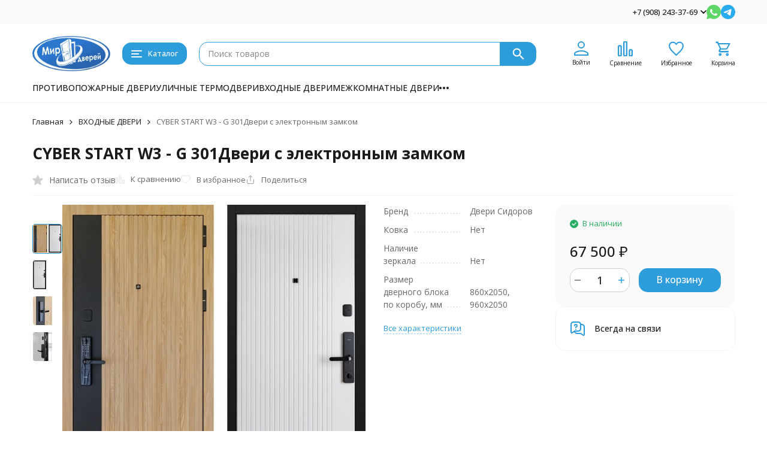

--- FILE ---
content_type: text/html; charset=utf-8
request_url: https://mirdvereiperm.ru/vkhodnye-dveri/cyber-start-w3---g-301dveri-s-elektronnym-zamkom/
body_size: 22589
content:
<!DOCTYPE html><html lang="ru"><head prefix="og: http://ogp.me/ns# fb: http://ogp.me/ns/fb# product: http://ogp.me/ns/product#"><meta http-equiv="Content-Type" content="text/html; charset=utf-8" /><meta name="viewport" content="width=device-width, initial-scale=1, maximum-scale=1" /><meta http-equiv="x-ua-compatible" content="IE=edge" /><meta name="format-detection" content="telephone=no" /><title>CYBER START W3 - G 301Двери с электронным замком</title><meta name="Description" content="" /><meta name="Keywords" content="CYBER START W3 - G 301Двери с электронным замком, ВХОДНЫЕ ДВЕРИ" /><meta name="theme-color" content="#2d9cdb"><meta name="msapplication-navbutton-color" content="#2d9cdb" /><link rel="icon" href="/favicon.ico" type="image/x-icon"><style>:root {--primary-color: #2d9cdb;--primary-color-hover: rgb(67,166,223);--primary-color-alpha-5: rgba(45, 156, 219, .5);--dark-color: #0c3c57;--dark-color-alpha-5: rgba(12, 60, 87, .5);--accent-color: rgb(35,143,205);--accent-color-hover: rgb(31,127,183);--light-color: #ebf8ff;--light-color-hover: rgb(209,239,255);--pale-color: rgba(235, 248, 255, 0.5);--footer-text-color: white;--price-with-compare-color: #ff3131;--container-width: 1485px;--max-container-width: 1485px;--subcategories-columns-count: 4;--products-thumbs-columns-count: 4;--inputs-buttons-border-radius: 15px;--header-bottom-bar-bg-color: #2d9cdb;--header-bottom-bar-btn-color: rgb(35,143,205);--header-bottom-bar-btn-hover-color: rgb(31,127,183);--header-bottom-bar-text-color: #1B1B1B;--add-to-cart-button-color: #2d9cdb;--add-to-cart-button-color-hover: rgb(67,166,223);--add-to-cart-button-text-color: #ffffff;--add-to-cart-button-text-hover-color: #ffffff;--badge-bestseller-color: #9b51e0;--badge-bestseller-text-color: #ffffff;--badge-new-color: #27ae60;--badge-new-text-color: #ffffff;--badge-discount-color: #ff3131;--badge-discount-text-color: #ffffff;--font-family: 'Open Sans', 'Nunito Sans', sans-serif;--counter-padding: 2px 2px 1px;--home-slider-height: 430px;--home-slider-height-adaptive-ratio: 0.22395833333333;--home-slider-height-s-adaptive-ratio: 0.44605809128631;@media (min-width: 1200px) {--home-slider-height-s-adaptive-ratio: 0.38738738738739;}--home-slider-height-adaptive: 215px;}@media (max-width: 1023px) {body:not(.page__d) .r-hidden-md {display: none !important;}}@media (max-width: 1502px) {:root {--container-width: calc(100vw - 17px);--max-container-width: calc(100vw - 17px);}}</style><link href="https://fonts.googleapis.com/css2?family=Nunito+Sans:ital,wght@0,300;0,400;0,500;0,700;1,300;1,400;1,500;1,700&family=Open+Sans:ital,wght@0,300;0,400;0,500;0,700;1,300;1,400;1,500;1,700&amp;display=swap&amp;subset=cyrilic,latin-ext" rel="stylesheet" /><link href="/wa-data/public/shop/themes/megashop3/css/megashop.vendors.min.css?v=1.4.1" rel="stylesheet" /><link href="/wa-data/public/shop/themes/megashop3/css/megashop.common.min.css?v=1.4.1" rel="stylesheet" /><link href="/wa-data/public/shop/themes/megashop3/css/megashop.login.min.css?v=1.4.1" rel="stylesheet" /><link href="/wa-data/public/shop/themes/megashop3/css/megashop.app.blog.min.css?v=1.4.1" rel="stylesheet" /><link href="/wa-data/public/shop/themes/megashop3/css/megashop.app.photos.min.css?v=1.4.1" rel="stylesheet" /><link href="/wa-data/public/shop/themes/megashop3/css/megashop.app.shop.min.css?v=1.4.1" rel="stylesheet" /><link href="/wa-data/public/shop/themes/megashop3/css/megashop.shop.product.min.css?v=1.4.1" rel="stylesheet" /><script src="/wa-data/public/shop/themes/megashop3/js/megashop.head.min.js?v=1.4.1"   ></script><script src="/wa-data/public/shop/themes/megashop3/js/megashop.vendors.min.js?v=1.4.1" defer  ></script><script src="https://yastatic.net/es5-shims/0.0.2/es5-shims.min.js" defer></script><script src="https://yastatic.net/share2/share.js" defer></script><script src="/wa-data/public/shop/themes/megashop3/js/megashop.min.js?v=1.4.1" defer  ></script><script src="/wa-data/public/shop/themes/megashop3/js/megashop.shop.min.js?v=1.4.1" defer  ></script><link rel="preload" as="image" href="/wa-data/public/shop/products/54/31/3154/images/13194/617a6b3fd7628066573f455f13e586df.589.jpg" imagesrcset="/wa-data/public/shop/products/54/31/3154/images/13194/617a6b3fd7628066573f455f13e586df.589@2x.jpg 2x" fetchpriority="high" /><meta property="og:type" content="website">
<meta property="og:title" content="CYBER START W3 - G 301Двери с электронным замком">
<meta property="og:image" content="https://mirdvereiperm.ru/wa-data/public/shop/products/54/31/3154/images/13194/617a6b3fd7628066573f455f13e586df.750x0.jpg">
<meta property="og:url" content="https://mirdvereiperm.ru/vkhodnye-dveri/cyber-start-w3---g-301dveri-s-elektronnym-zamkom/">
<meta property="product:price:amount" content="67500">
<meta property="product:price:currency" content="RUB">
<link rel="icon" href="/favicon.ico?v=1438882496" type="image/x-icon" /><link rel="apple-touch-icon" href="/apple-touch-icon.png?v=1438882496" /><meta name="yandex-verification" content="b71cb2fefc19a22d" />
<!-- Yandex.Metrika counter -->
<script type="text/javascript" >
   (function(m,e,t,r,i,k,a){m[i]=m[i]||function(){(m[i].a=m[i].a||[]).push(arguments)};
   m[i].l=1*new Date();
   for (var j = 0; j < document.scripts.length; j++) {if (document.scripts[j].src === r) { return; }}
   k=e.createElement(t),a=e.getElementsByTagName(t)[0],k.async=1,k.src=r,a.parentNode.insertBefore(k,a)})
   (window, document, "script", "https://mc.yandex.ru/metrika/tag.js", "ym");

   ym(97661112, "init", {
        clickmap:true,
        trackLinks:true,
        accurateTrackBounce:true,
        webvisor:true,
        ecommerce:"dataLayer"
   });
</script>
<noscript><div><img src="https://mc.yandex.ru/watch/97661112" style="position:absolute; left:-9999px;" alt="" /></div></noscript>
<!-- /Yandex.Metrika counter -->
<script src="//code.jivosite.com/widget/4l2i3oJ51e" async></script><script>
(function(i,s,o,g,r,a,m){i['GoogleAnalyticsObject']=r;i[r]=i[r]||function(){
(i[r].q=i[r].q||[]).push(arguments)},i[r].l=1*new Date();a=s.createElement(o),
m=s.getElementsByTagName(o)[0];a.async=1;a.src=g;m.parentNode.insertBefore(a,m)
})(window,document,'script','//www.google-analytics.com/analytics.js','ga');
ga('create', 'UA-171653560-1', 'auto');
ga('send', 'pageview');

</script><!-- plugin hook: 'frontend_head' --><!-- frontend_head.callbk-plugin --><!-- Callback plugin -->
<link href="/wa-apps/shop/plugins/callbk/css/callbkicons.css" rel="stylesheet"><script src="/wa-apps/shop/plugins/callbk/js/fixedbutton.js" type="text/javascript"></script><link href="/wa-apps/shop/plugins/callbk/css/callbkstyle.css" rel="stylesheet"><script src="/wa-apps/shop/plugins/callbk/js/callbkmask/jquery.callbkmask.min.js" type="text/javascript"></script><script src="/wa-apps/shop/plugins/callbk/js/callbk.js" type="text/javascript"></script>
<!-- Callback plugin --></head><body class="page "><div class="microdata"><div itemscope itemtype="http://schema.org/WebSite"><link itemprop="url" href="https://mirdvereiperm.ru" /><form itemprop="potentialAction" itemscope itemtype="http://schema.org/SearchAction"><meta itemprop="target" content="https://mirdvereiperm.ru/search/?query={query}" /><input itemprop="query-input" type="text" name="query" /><input type="submit" /></form></div></div><div class="microdata"><div itemscope itemtype="http://schema.org/Organization"><link itemprop="url" href="https://mirdvereiperm.ru" /><meta itemprop="name" content="Мир Дверей Пермь" /><meta itemprop="address" content="ул. Старцева, д. 35 | ул. Старцева, д. 104A" /><meta itemprop="telephone" content="+7 (908) 243-37-69" /><div itemprop="logo" itemscope itemtype="http://schema.org/ImageObject"><link itemprop="image" href="/wa-data/public/shop/themes/megashop3/img/logo.webp?v1740581759" /><link itemprop="contentUrl" href="/wa-data/public/shop/themes/megashop3/img/logo.webp?v1740581759" /></div></div></div><div class="index"><div class="header-overlay"></div><div class="index__wrapper"><header class="index__header"><div class="header header_with-border r-hidden-md"><div class="header__top-bar"><div class="header-top-bar"><div class="container"><div class="header-top-bar__container"><!-- plugin hook: 'frontend_header' --><span class="link-decorator"><!-- frontend_header.callbk-plugin --><div id="callbk" class="callbk-zoomIn " style="background-color:#FFF;display:none;">
    <input type="hidden" id="callbk-settings" data-settings="{&quot;position&quot;:&quot;&quot;,&quot;phone_mask&quot;:&quot;+7 (999) 999-99-99&quot;,&quot;fixed_button&quot;:&quot;hidden&quot;,&quot;fixed_button_icon&quot;:&quot;phone-circled&quot;,&quot;bg_color&quot;:&quot;#FFF&quot;,&quot;text_color&quot;:&quot;#2e3e79&quot;,&quot;title&quot;:&quot;\u0417\u0430\u043a\u0430\u0437\u0430\u0442\u044c \u0437\u0432\u043e\u043d\u043e\u043a&quot;,&quot;plugin_url&quot;:&quot;\/wa-apps\/shop\/plugins\/callbk\/&quot;}">
    <div id="callbk-message" class="callbk-messages">
        <i class="callbk-message-img icon-callbk-ok callbk-zoomIn"></i><span id="callbk-message-body"></span>
    </div>
    <div id="callbk-errors" class="callbk-messages">
        <i class="callbk-message-img icon-callbk-attention callbk-zoomIn"></i><span id="callbk-errors-body"></span>
    </div>
    <i style="color:#2e3e79;" class="callbk-closeBtn icon-callbk-cancel" title="Закрыть"></i>
    <div class="callbk-title" style="color:#2e3e79;">Заказать звонок</div>
        <form id="callbk-form" name="callbk" method="post" action="/callbk/save/">
                    <div class="callbk-form-title" style="color:#2e3e79;">Номер телефона</div>
            <input class="callbk-form-field callbk-field-tel" type="tel" name="form_field[]" value="" placeholder="+7 (999) 999-99-99" required>
                    <div class="callbk-form-title" style="color:#2e3e79;">Имя</div>
            <input class="callbk-form-field callbk-field-text" type="text" name="form_field[]" value="" placeholder="Имя" >
        		        <div class="callbk-form-title" style="color:#2e3e79;">Капча</div>
	    <div class="wa-captcha">
    <p>
        <img class="wa-captcha-img" src="/shop/captcha.php?rid=1769014771697105f3a0dee" alt="CAPTCHA" title="Обновить капчу (CAPTCHA)">
        <strong>&rarr;</strong>
        <input type="text" name="captcha" class="wa-captcha-input" autocomplete="off">
    </p>
    <p>
        <a href="#" class="wa-captcha-refresh">Обновить капчу (CAPTCHA)</a>
    </p>
    <script>
        $(function () {
            $('div.wa-captcha .wa-captcha-img').on('load', function () {
                $(window).trigger('wa_captcha_loaded');
            });

            $('div.wa-captcha .wa-captcha-refresh, div.wa-captcha .wa-captcha-img').click(function () {
                var $wrapper = $(this).parents('div.wa-captcha'),
                    $input = $wrapper.find('.wa-captcha-input'),
                    $img = $wrapper.find('.wa-captcha-img'),
                    src = $img.attr('src');

                if ($img.length) {
                    $img.attr('src', src.replace(/\?.*$/, '?rid=' + Math.random()));
                    $img.one('load', function () {
                        $(window).trigger('wa_captcha_loaded');
                        $input.val('').focus();
                    });
                }

                return false;
            });
        });
    </script>
</div>

	                
        <div class="callbk-submit-container">
            <button class="callbk-button" type="submit" style="background:#2e3e79;color:#FFF;"><i class="icon-callbk-phone-circled" title="Заказать звонок"></i>&nbsp;Заказать</button>
        </div>
    </form>
</div></span><nav class="header-top-bar__container-nav"><ul class="header-top-bar-links"><li class="header-top-bar-links__item" style="display: none;"><div class="dropdown"><span class="pseudo-link-box pseudo-link-box_style_alt-gray  pseudo-link-box_link"><span class="icon-box icon-box_size_s"><span class="icon-box__content"><span class="pseudo-link-box__link">Ещё</span></span><span class="icon-box__icon"><svg class="svg-icon pseudo-link-box__icon dropdown__icon"width="10" height="6"  ><use xlink:href="/wa-data/public/shop/themes/megashop3/svg/icon.sprite.svg?v=1.4.1#arrow-bottom"></use></svg></span></span></span><div class="dropdown__dropdown"><div class="dropdown-links"></div></div></div></li></ul></nav><div class="header-top-bar__container-contacts"><div class="header-top-bar-contacts"><div class="header-top-bar-contacts__item"><div class="header-top-bar-contacts__phone"><div class="dropdown dropdown_left"><a class="header-top-bar-contacts__phone-link link-box" href="tel:+79082433769"><span class="icon-box icon-box_size_s"><span class="icon-box__content">+7 (908) 243-37-69</span><span class="icon-box__icon"><svg class="svg-icon link-box__icon dropdown_icon"width="10" height="6"  ><use xlink:href="/wa-data/public/shop/themes/megashop3/svg/icon.sprite.svg?v=1.4.1#arrow-bottom"></use></svg></span></span></a><div class="dropdown__dropdown dropdown__dropdown_left-arrow"><div class="dropdown-links dropdown-links_separated header-top-bar-contacts__dropdown"><div class="dropdown-links__item header-top-bar-contacts__dropdown-item"><div class="header-top-bar-contacts__dropdown-phone"><a class="link link_style_alt-gray" href="tel:+79504736001">+7 (950) 473-60-01</a></div><div class="header-top-bar-contacts__dropdown-text">Работаем с 09:00-20:00</div></div><div class="dropdown-links__item header-top-bar-contacts__dropdown-item"><div class="header-top-bar-contacts__dropdown-title">Режим работы:</div><div class="header-top-bar-contacts__dropdown-text">            Пн-Пт, с 10:00-19:00
        
    </div></div><div class="dropdown-links__item header-top-bar-contacts__dropdown-item"><div class="header-top-bar-contacts__dropdown-title">Адрес:</div><div class="header-top-bar-contacts__dropdown-text">ул. Старцева, д. 35 | ул. Старцева, д. 104A</div></div><div class="dropdown-links__item header-top-bar-contacts__dropdown-item"><div class="header-top-bar-contacts__dropdown-title">Email:</div><div class="header-top-bar-contacts__dropdown-text"><a class="link" href="mailto:mirdvereyperm@yandex.ru">mirdvereyperm@yandex.ru</a></div></div><div class="dropdown-links__item header-top-bar-contacts__dropdown-item"><div class="header-top-bar-contacts__dropdown-title">Соцсети и мессенджеры:</div><div class="header-top-bar-contacts__dropdown-text"><div class="messengers"><div class="messengers__messenger"><a class="image-box" href="https://wa.me/79082433769" target="_blank" data-analytic-click="whatsapp"><svg class="svg-icon "width="24" height="24"  ><use xlink:href="/wa-data/public/shop/themes/megashop3/svg/icon.sprite.svg?v=1.4.1#whatsapp"></use></svg></a></div><div class="messengers__messenger"><a class="image-box" href="https://t.me/mirdvereiperm" target="_blank" data-analytic-click="telegram"><svg class="svg-icon "width="24" height="24"  ><use xlink:href="/wa-data/public/shop/themes/megashop3/svg/icon.sprite.svg?v=1.4.1#telegram"></use></svg></a></div><div class="messengers__messenger"><a class="image-box" href="https://vk.com/mirdvereiperm" target="_blank"><svg class="svg-icon "width="24" height="24"  ><use xlink:href="/wa-data/public/shop/themes/megashop3/svg/icon.sprite.svg?v=1.4.1#vk"></use></svg></a></div></div></div></div></div></div></div></div></div><div class="header-top-bar-contacts__item header-top-bar-contacts__item_messengers"><div class="messengers"><div class="messengers__messenger tooltip"><a class="image-box" href="https://wa.me/79082433769" target="_blank" data-analytic-click="whatsapp"><svg class="svg-icon "width="24" height="24"  ><use xlink:href="/wa-data/public/shop/themes/megashop3/svg/icon.sprite.svg?v=1.4.1#whatsapp"></use></svg></a><span class="tooltip__content tooltip__content_bottom">Написать в <br/>WhatsApp</span></div><div class="messengers__messenger tooltip"><a class="image-box" href="https://t.me/mirdvereiperm" data-analytic-click="telegram"><img class="svg-icon svg-icon_img " src="/wa-data/public/shop/themes/megashop3/svg/icon.sprite.svg?v=1.4.1#telegram" width="24" height="24"/></a><span class="tooltip__content tooltip__content_bottom">Написать в <br/>Telegram</span></div></div></div></div></div></div></div></div></div><div class="header__middle-bar"><div class="header-middle-bar "><div class="container"><div class="header-middle-bar__container"><div class="header-middle-bar__container-logo header-middle-bar__container-logo_padding-right"><a class="image-box image-box_contain" href="/"><img class="header-middle-bar__logo" width="150px" height="59px" src="/wa-data/public/shop/themes/megashop3/img/logo.webp?v1740581759" alt="Мир Дверей Пермь" /></a></div><div class="header-middle-bar__container-main"><div class="header-middle-bar-shop"><div class="header-middle-bar-shop__catalog-container"><span class="button header-middle-bar-shop-catalog-button catalog-dropdown-button" data-trigger_type="click"><span class="icon-box icon-box_size_l"><span class="icon-box__icon"><div class="burger-icon" style="width:18px;height:12px"><div class="burger-icon__box"><div class="burger-icon__inner"></div></div></div></span><span class="icon-box__content">Каталог</span></span></span></div><div class="header-middle-bar-shop__search-container"><form class="input-search input-search_size_l " action="/search/" data-autocomplete="1"><div class="input-search__input-container"><input class="input-search__input input-text input-text_size_s input-text_fill" name="query" placeholder="Поиск товаров" value="" autocomplete="off" /></div><div class="input-search__button-container"><button class="input-search__button button"><svg class="svg-icon "width="20" height="20" fill="currentColor" ><use xlink:href="/wa-data/public/shop/themes/megashop3/svg/icon.sprite.svg?v=1.4.1#search"></use></svg></button></div></form></div><div class="header-middle-bar-shop__links-container"><div class="header-middle-bar-shop-links header-middle-bar-shop-links_size_s"><div class="header-middle-bar-shop-links__item"><a class="link-box link-box_style_light login-link" href="/login/" title="Мой профиль"><span class="icon-box icon-box_size_l icon-box_col"><span class="icon-box__icon"><span class="header-middle-bar-shop-links__user-image image-box"><svg class="svg-icon link-box__icon"width="25" height="25" fill="none" ><use xlink:href="/wa-data/public/shop/themes/megashop3/svg/icon.sprite.svg?v=1.4.1#user"></use></svg></span></span><span class="icon-box__content"><span class="link-box__link link-box__link_black">Войти</span></span></span></a></div><div class="header-middle-bar-shop-links__item"><a class="link-box link-box_style_light compare-link" href="/compare/" title="Сравнение"><span class="icon-box icon-box_size_l icon-box_col"><span class="icon-box__icon"><span class="image-box"><span class="counter compare-counter counter_empty">0</span><svg class="svg-icon link-box__icon"width="25" height="25" fill="none"  stroke-width="2"><use xlink:href="/wa-data/public/shop/themes/megashop3/svg/icon.sprite.svg?v=1.4.1#compare"></use></svg></span></span><span class="icon-box__content"><span class="link-box__link link-box__link_black">Сравнение</span></span></span></a></div><div class="header-middle-bar-shop-links__item"><a class="link-box link-box_style_light" href="/search/?list=favorite" title="Избранное"><span class="icon-box icon-box_size_l icon-box_col"><span class="icon-box__icon"><span class="image-box"><span class="counter favorite-counter counter_empty">0</span><svg class="svg-icon link-box__icon"width="25" height="25" fill="none"  stroke-width="2"><use xlink:href="/wa-data/public/shop/themes/megashop3/svg/icon.sprite.svg?v=1.4.1#favorite"></use></svg></span></span><span class="icon-box__content"><span class="link-box__link link-box__link_black">Избранное</span></span></span></a></div><div class="header-middle-bar-shop-links__item header-middle-bar-shop-links__item_cart"><a class="link-box link-box_style_light" href="/order/"><span class="icon-box icon-box_size_l icon-box_col"><span class="icon-box__icon"><span class="image-box"><span class="counter cart-counter counter_empty">0</span><svg class="svg-icon link-box__icon"width="25" height="25" fill="none" ><use xlink:href="/wa-data/public/shop/themes/megashop3/svg/icon.sprite.svg?v=1.4.1#cart"></use></svg></span></span><span class="icon-box__content"><span class="link-box__link link-box__link_black">Корзина</span></span></span></a></div></div></div></div></div></div></div></div></div><div class="header__bottom-bar"><div class="header-bottom-bar header-bottom-bar_compact header-bottom-bar_transparent"><div class="container"><div class="header-bottom-bar__container"><nav class="header-bottom-bar__container-links "><ul class="header-bottom-bar-links header-bottom-bar-links_alt header-bottom-bar-links_transparent hide-links-menu" data-is_overlay_enabled="true" data-more-id="bottom-bar"><li class="header-bottom-bar-links__item-container hide-links-menu__item"><div class="header-bottom-bar-links__item"><a class="button button_rect button_fill header-bottom-bar-links__link hide-links-menu__link " href="/pro/" data-category_id="128">ПРОТИВОПОЖАРНЫЕ ДВЕРИ</a></div></li><li class="header-bottom-bar-links__item-container hide-links-menu__item"><div class="header-bottom-bar-links__item"><a class="button button_rect button_fill header-bottom-bar-links__link hide-links-menu__link " href="/ulichnyye-tyermodvyeri/" data-category_id="121">УЛИЧНЫЕ ТЕРМОДВЕРИ</a></div></li><li class="header-bottom-bar-links__item-container hide-links-menu__item"><div class="header-bottom-bar-links__item"><a class="button button_rect button_fill header-bottom-bar-links__link hide-links-menu__link " href="/vkhodnye-dveri/" data-category_id="65">ВХОДНЫЕ ДВЕРИ</a></div></li><li class="header-bottom-bar-links__item-container hide-links-menu__item"><div class="header-bottom-bar-links__item"><a class="button button_rect button_fill header-bottom-bar-links__link hide-links-menu__link " href="/mezhkomnatnye-dveri/" data-category_id="2">МЕЖКОМНАТНЫЕ ДВЕРИ</a></div></li><li class="header-bottom-bar-links__item-container header-bottom-bar-links__item-container_more hide-links-menu__more-container"><div class="header-bottom-bar-links__item hide-links-menu__more"><span class="catalog-category-button button button_rect button_fill header-bottom-bar-links__link" data-category_id="-1"><svg class="svg-icon "width="16" height="4" fill="currentColor" ><use xlink:href="/wa-data/public/shop/themes/megashop3/svg/icon.sprite.svg?v=1.4.1#menu-dots"></use></svg></span></div></li></ul><ul class="header-bottom-bar-links header-bottom-bar-links_alt header-bottom-bar-links_transparent header-bottom-bar-links_additional" data-is_overlay_enabled="true"></ul></nav></div></div></div></div><div class="header__dropdown-bar header__dropdown-bar_compact"><div class="header-dropdown-bar"><div class="container header-dropdown-bar__container"><div class="catalog-dropdown catalog-dropdown_extend" data-is_overlay_enabled="true" data-trigger_type="click"><div class="catalog-extend catalog-extend_fixed-width"><nav class="catalog-extend__list-container"><ul class="catalog-list   " data-show_first="1"><li class="catalog-list__item " data-category_id="128"><span class="catalog-list__content "><span class="catalog-list__item-content-container"><a class="catalog-list__link" href="/pro/">ПРОТИВОПОЖАРНЫЕ ДВЕРИ</a></span></span></li><li class="catalog-list__item " data-category_id="121"><span class="catalog-list__content "><span class="catalog-list__item-content-container"><a class="catalog-list__link" href="/ulichnyye-tyermodvyeri/">УЛИЧНЫЕ ТЕРМОДВЕРИ</a></span></span></li><li class="catalog-list__item " data-category_id="65"><span class="catalog-list__content "><span class="catalog-list__item-content-container"><a class="catalog-list__link" href="/vkhodnye-dveri/">ВХОДНЫЕ ДВЕРИ</a></span></span></li><li class="catalog-list__item " data-category_id="2"><span class="catalog-list__content "><span class="catalog-list__item-content-container"><a class="catalog-list__link" href="/mezhkomnatnye-dveri/">МЕЖКОМНАТНЫЕ ДВЕРИ</a></span></span></li><li class="catalog-list__item " data-category_id="124"><span class="catalog-list__content "><span class="catalog-list__item-content-container"><a class="catalog-list__link" href="/peregorodki/">ПЕРЕГОРОДКИ</a></span></span></li><li class="catalog-list__item " data-category_id="125"><span class="catalog-list__content "><span class="catalog-list__item-content-container"><a class="catalog-list__link" href="/furnitura/">ФУРНИТУРА</a></span></span></li><li class="catalog-list__item " data-category_id="123"><span class="catalog-list__content "><span class="catalog-list__item-content-container"><a class="catalog-list__link" href="/kukhni-pod-zakaz/">КУХНИ ПОД ЗАКАЗ</a></span></span></li><li class="catalog-list__item " data-category_id="3"><span class="catalog-list__content "><span class="catalog-list__item-content-container"><a class="catalog-list__link" href="/shkafy-kupe/">ШКАФЫ-КУПЕ</a></span></span></li></ul></nav><div class="catalog-extend__columns-container"></div></div></div><div class="header-dropdown-bar__horizontal-catalog-container"><div class="horizontal-catalog horizontal-catalog_wo-top-offset" data-is_overlay_enabled="true"><div class="horizontal-catalog__category" data-category_id="-1"><div class="catalog-columns  hide-links-menu-more-list" data-more-id="bottom-bar" style="columns:3;-moz-columns:3;-webkit-columns:3"><div class="catalog-columns__category-container catalog-columns__category-container_break-avoid catalog-columns__category-container_left"><div class="catalog-columns__content"><div class="catalog-columns__category"><span class="catalog-columns__content"><a class="catalog-columns__link link link_style_hover" href="/peregorodki/">ПЕРЕГОРОДКИ</a></span></div></div></div><div class="catalog-columns__category-container catalog-columns__category-container_break-avoid catalog-columns__category-container_left"><div class="catalog-columns__content"><div class="catalog-columns__category"><span class="catalog-columns__content"><a class="catalog-columns__link link link_style_hover" href="/furnitura/">ФУРНИТУРА</a></span></div></div></div><div class="catalog-columns__category-container catalog-columns__category-container_break-avoid catalog-columns__category-container_left"><div class="catalog-columns__content"><div class="catalog-columns__category"><span class="catalog-columns__content"><a class="catalog-columns__link link link_style_hover" href="/kukhni-pod-zakaz/">КУХНИ ПОД ЗАКАЗ</a></span></div></div></div><div class="catalog-columns__category-container catalog-columns__category-container_break-avoid catalog-columns__category-container_left"><div class="catalog-columns__content"><div class="catalog-columns__category"><span class="catalog-columns__content"><a class="catalog-columns__link link link_style_hover" href="/shkafy-kupe/">ШКАФЫ-КУПЕ</a></span></div></div></div></div></div></div></div></div></div></div></div>
</header><main class="index__content"><div class="container container_content"><div class="content-container "><div class="content"><div class="content__breadcrumbs"><div class="microdata"><div itemscope itemtype="http://schema.org/BreadcrumbList"><div itemprop="itemListElement" itemscope itemtype="http://schema.org/ListItem"><meta itemprop="position" content="1" /><link itemprop="item" href="/" /><meta itemprop="name" content="Главная" /></div><div itemprop="itemListElement" itemscope itemtype="http://schema.org/ListItem"><meta itemprop="position" content="2" /><link itemprop="item" href="/vkhodnye-dveri/" /><meta itemprop="name" content="ВХОДНЫЕ ДВЕРИ" /></div><div itemprop="itemListElement" itemscope itemtype="http://schema.org/ListItem"><meta itemprop="position" content="3" /><link itemprop="item" href="/vkhodnye-dveri/cyber-start-w3---g-301dveri-s-elektronnym-zamkom/" /><meta itemprop="name" content="CYBER START W3 - G 301Двери с электронным замком" /></div></div></div><div class="breadcrumbs breadcrumbs_current-item-mode_show breadcrumbs_default-separator"><div class="breadcrumbs__wrapper"><div class="breadcrumbs__item  " ><a class="link link_style_hover" href="/">Главная</a></div><div class="breadcrumbs__item  " ><a class="link link_style_hover" href="/vkhodnye-dveri/">ВХОДНЫЕ ДВЕРИ</a></div><div class="breadcrumbs__item  breadcrumbs__item_current" >CYBER START W3 - G 301Двери с электронным замком</div></div></div>
</div><div class="content__content"><div class="microdata"><div itemscope itemtype="http://schema.org/Product"><meta itemprop="name" content="CYBER START W3 - G 301Двери с электронным замком" /><meta itemprop="description" content="&lt;p&gt;&lt;strong&gt;Размеры дверного блока:&lt;/strong&gt; 2050*960, 2050*860&lt;/p&gt;

&lt;p&gt;&lt;strong&gt;Внутренняя панель:&lt;/strong&gt; МДФ 12 мм c ПВХ покрытием.&lt;/p&gt;

&lt;p&gt;&lt;strong&gt;Цвет:&lt;/strong&gt; Африканское лапачо милк.&lt;/p&gt;

&lt;p&gt;&lt;strong&gt;Внутреннее заполнение:&lt;/strong&gt; Минплита высокой плотности. &lt;strong&gt;Наружное покрытие:&lt;/strong&gt; полимерно - порошковое покрытие + декоративная металлическая накладка цветом «Муар черный», панель МДФ фрезерованная, декор пленка ПВХ «Дуб мадейра янтарь». &lt;strong&gt;Три контура уплотнения:&lt;/strong&gt; 2 шлегеля и 1 магнитный.&lt;br&gt;&lt;/p&gt;

&lt;p&gt;&lt;strong&gt;Основной замок: &lt;/strong&gt;Электронный замок с биометрическим доступом Kaadas S500. Открывание по отпечатку пальца, открывание по цифровому паролю, открывание специальными, соединение по Bluetooth с мобильным устройством, открывание при помощи специального механического ключа (используется для экстренного открытия двери).&lt;/p&gt;

&lt;p&gt;&lt;strong&gt;Дополнительный замок: &lt;/strong&gt;Замок Сувальдный Kale 447L с длинным ключом.&lt;/p&gt;

&lt;p&gt;&lt;strong&gt;Цвет фурнитуры:&lt;/strong&gt; хром.&lt;/p&gt;

&lt;p&gt;&lt;strong&gt;Производитель: &lt;/strong&gt;BERSERKER  г. Чебоксары.&lt;/p&gt;

&lt;p&gt;&lt;strong&gt;Страна производства: &lt;/strong&gt;Россия&lt;/p&gt;

&lt;p&gt;&lt;strong&gt;Толщина рамы (дверной коробки):&lt;/strong&gt; &lt;span class=&quot;sf_item_value&quot;&gt;95 мм&lt;/span&gt;&lt;br&gt;&lt;strong&gt;Толщина полотна:&lt;/strong&gt; &lt;span class=&quot;sf_item_value&quot;&gt;98 мм&lt;/span&gt;&lt;br&gt;&lt;strong&gt;МДФ:&lt;/strong&gt; &lt;span class=&quot;sf_item_value&quot;&gt;12 мм&lt;/span&gt;&lt;br&gt;&lt;strong&gt;Уплотнения:&lt;/strong&gt; &lt;span class=&quot;sf_item_value&quot;&gt;3 контура&lt;/span&gt;&lt;br&gt;&lt;strong&gt;Основной замок:&lt;/strong&gt; &lt;span class=&quot;sf_item_value&quot;&gt;Электронный замок с биометрическим доступом Kaadas S500&lt;/span&gt;&lt;/p&gt;" /><meta itemprop="image" content="/wa-data/public/shop/products/54/31/3154/images/13194/617a6b3fd7628066573f455f13e586df.970.jpg"><div itemprop="offers" itemscope itemtype="http://schema.org/Offer"><meta itemprop="price" content="67500" /><meta itemprop="priceCurrency" content="RUB" /><link itemprop="availability" href="http://schema.org/InStock" /></div></div></div><div class="product-page" data-product_id="3154"><div class="blocks"><section class="blocks__item"><form class="product-cart-form product-cart-form_add2cart" action="/cart/add/" method="post" data-product_url="/vkhodnye-dveri/cyber-start-w3---g-301dveri-s-elektronnym-zamkom/"><input type="hidden" name="product_data" value="{&quot;currency&quot;:{&quot;code&quot;:&quot;RUB&quot;,&quot;sign&quot;:&quot;\u0440\u0443\u0431.&quot;,&quot;sign_html&quot;:&quot;&lt;span class=\&quot;ruble\&quot;&gt;\u20bd&lt;\/span&gt;&quot;,&quot;sign_position&quot;:1,&quot;sign_delim&quot;:&quot; &quot;,&quot;decimal_point&quot;:&quot;,&quot;,&quot;frac_digits&quot;:&quot;2&quot;,&quot;thousands_sep&quot;:&quot; &quot;},&quot;hide_unavailable_feature_skus&quot;:&quot;&quot;,&quot;default_sku&quot;:18605,&quot;show_fractional&quot;:false,&quot;stock_unit_id&quot;:&quot;0&quot;,&quot;base_unit_id&quot;:&quot;0&quot;,&quot;skus&quot;:{&quot;18605&quot;:{&quot;id&quot;:18605,&quot;name&quot;:&quot;CYBER START W3 - G 301\u0414\u0432\u0435\u0440\u0438 \u0441 \u044d\u043b\u0435\u043a\u0442\u0440\u043e\u043d\u043d\u044b\u043c \u0437\u0430\u043c\u043a\u043e\u043c ()&quot;,&quot;compare_price&quot;:0,&quot;price&quot;:67500,&quot;available&quot;:true,&quot;sku&quot;:&quot;&quot;,&quot;image_id&quot;:0,&quot;is_in_cart&quot;:false,&quot;in_cart_quantity&quot;:0,&quot;count&quot;:null,&quot;max_count&quot;:null,&quot;stock_base_ratio&quot;:&quot;1&quot;,&quot;order_count_step&quot;:&quot;1.000&quot;,&quot;order_count_min&quot;:&quot;1.000&quot;,&quot;features&quot;:{&quot;razmer_po_proemu&quot;:&quot;860\u04452050, 960\u04452050&quot;}}},&quot;services&quot;:{&quot;18605&quot;:{&quot;5&quot;:&quot;1000&quot;,&quot;3&quot;:{&quot;3&quot;:[&quot;\u0421\u0442\u0430\u043d\u0434\u0430\u0440\u0442 \u043e\u0442&quot;,&quot;3000&quot;],&quot;101&quot;:[&quot;\u0422\u0435\u0440\u043c\u043e\u0434\u0432\u0435\u0440\u0438 &quot;,&quot;4000&quot;]}}},&quot;gallary&quot;:&quot;&lt;div class=\&quot;product-gallery \&quot; data-url=\&quot;\/vkhodnye-dveri\/cyber-start-w3---g-301dveri-s-elektronnym-zamkom\/\&quot;&gt;&lt;div class=\&quot;product-gallery__header\&quot;&gt;&lt;div class=\&quot;product-gallery__header-product-name\&quot;&gt;&lt;span class=\&quot;title title_h3\&quot;&gt;CYBER START W3 - G 301\u0414\u0432\u0435\u0440\u0438 \u0441 \u044d\u043b\u0435\u043a\u0442\u0440\u043e\u043d\u043d\u044b\u043c \u0437\u0430\u043c\u043a\u043e\u043c&lt;\/span&gt;&lt;\/div&gt;&lt;div class=\&quot;product-gallery__header-product-offer\&quot;&gt;&lt;div class=\&quot;product-gallery__offer\&quot;&gt;&lt;div class=\&quot;product-gallery__offer-prices\&quot;&gt;&lt;span class=\&quot;product-gallery__price\&quot;&gt;67 500 &lt;span class=\&quot;ruble\&quot;&gt;\u20bd&lt;\/span&gt;&lt;\/span&gt;&lt;\/div&gt;&lt;div class=\&quot;product-gallery__offer-button\&quot;&gt;&lt;form class=\&quot;product-gallery__add-to-cart-form\&quot; action=\&quot;\/cart\/add\/\&quot; method=\&quot;post\&quot;&gt;&lt;input type=\&quot;hidden\&quot; name=\&quot;product_id\&quot; value=\&quot;3154\&quot; \/&gt;&lt;button class=\&quot;add-to-cart button button_wide button_size_l\&quot; data-success-text=\&quot;\u0412 \u043a\u043e\u0440\u0437\u0438\u043d\u0435\&quot;&gt;\u0412 \u043a\u043e\u0440\u0437\u0438\u043d\u0443&lt;\/button&gt;&lt;\/form&gt;&lt;\/div&gt;&lt;\/div&gt;&lt;\/div&gt;&lt;\/div&gt;&lt;div class=\&quot;product-gallery__main\&quot;&gt;&lt;div class=\&quot;product-gallery__images-container\&quot;&gt;&lt;div class=\&quot;product-gallery__images swiper\&quot;&gt;&lt;div class=\&quot;product-gallery__images-wrapper swiper-wrapper\&quot;&gt;&lt;div class=\&quot;product-gallery__image swiper-slide\&quot; data-image_id=\&quot;13194\&quot;&gt;&lt;div class=\&quot;swiper-zoom-container\&quot;&gt;&lt;span class=\&quot;image-box image-box_fill\&quot;&gt;&lt;img class=\&quot; lazy-image\&quot; data-src=\&quot;\/wa-data\/public\/shop\/products\/54\/31\/3154\/images\/13194\/617a6b3fd7628066573f455f13e586df.763x754.jpg\&quot; alt=\&quot;CYBER START W3 - G 301\u0414\u0432\u0435\u0440\u0438 \u0441 \u044d\u043b\u0435\u043a\u0442\u0440\u043e\u043d\u043d\u044b\u043c \u0437\u0430\u043c\u043a\u043e\u043c\&quot; data-srcset=\&quot;\/wa-data\/public\/shop\/products\/54\/31\/3154\/images\/13194\/617a6b3fd7628066573f455f13e586df.763x754@2x.jpg 2x\&quot; \/&gt;&lt;\/span&gt;&lt;\/div&gt;&lt;\/div&gt;&lt;div class=\&quot;product-gallery__image swiper-slide\&quot; data-image_id=\&quot;13191\&quot;&gt;&lt;div class=\&quot;swiper-zoom-container\&quot;&gt;&lt;span class=\&quot;image-box image-box_fill\&quot;&gt;&lt;img class=\&quot; lazy-image\&quot; data-src=\&quot;\/wa-data\/public\/shop\/products\/54\/31\/3154\/images\/13191\/d4c013fd1b12103f5c55c7c1f20af90e.348x754.jpg\&quot; alt=\&quot;CYBER START W3 - G 301\u0414\u0432\u0435\u0440\u0438 \u0441 \u044d\u043b\u0435\u043a\u0442\u0440\u043e\u043d\u043d\u044b\u043c \u0437\u0430\u043c\u043a\u043e\u043c\&quot; data-srcset=\&quot;\/wa-data\/public\/shop\/products\/54\/31\/3154\/images\/13191\/d4c013fd1b12103f5c55c7c1f20af90e.348x754@2x.jpg 2x\&quot; \/&gt;&lt;\/span&gt;&lt;\/div&gt;&lt;\/div&gt;&lt;div class=\&quot;product-gallery__image swiper-slide\&quot; data-image_id=\&quot;13192\&quot;&gt;&lt;div class=\&quot;swiper-zoom-container\&quot;&gt;&lt;span class=\&quot;image-box image-box_fill\&quot;&gt;&lt;img class=\&quot; lazy-image\&quot; data-src=\&quot;\/wa-data\/public\/shop\/products\/54\/31\/3154\/images\/13192\/779396f4ac4899e0a9974617d957f34c.503x754.jpg\&quot; alt=\&quot;CYBER START W3 - G 301\u0414\u0432\u0435\u0440\u0438 \u0441 \u044d\u043b\u0435\u043a\u0442\u0440\u043e\u043d\u043d\u044b\u043c \u0437\u0430\u043c\u043a\u043e\u043c\&quot; data-srcset=\&quot;\/wa-data\/public\/shop\/products\/54\/31\/3154\/images\/13192\/779396f4ac4899e0a9974617d957f34c.503x754@2x.jpg 2x\&quot; \/&gt;&lt;\/span&gt;&lt;\/div&gt;&lt;\/div&gt;&lt;div class=\&quot;product-gallery__image swiper-slide\&quot; data-image_id=\&quot;13193\&quot;&gt;&lt;div class=\&quot;swiper-zoom-container\&quot;&gt;&lt;span class=\&quot;image-box image-box_fill\&quot;&gt;&lt;img class=\&quot; lazy-image\&quot; data-src=\&quot;\/wa-data\/public\/shop\/products\/54\/31\/3154\/images\/13193\/139686d986d28c888d9bfb253b092112.503x754.jpg\&quot; alt=\&quot;CYBER START W3 - G 301\u0414\u0432\u0435\u0440\u0438 \u0441 \u044d\u043b\u0435\u043a\u0442\u0440\u043e\u043d\u043d\u044b\u043c \u0437\u0430\u043c\u043a\u043e\u043c\&quot; data-srcset=\&quot;\/wa-data\/public\/shop\/products\/54\/31\/3154\/images\/13193\/139686d986d28c888d9bfb253b092112.503x754@2x.jpg 2x\&quot; \/&gt;&lt;\/span&gt;&lt;\/div&gt;&lt;\/div&gt;&lt;\/div&gt;&lt;\/div&gt;&lt;div class=\&quot;product-gallery__arrow product-gallery__arrow_prev\&quot;&gt;&lt;svg class=\&quot;svg-icon product-gallery__arrow-icon\&quot;width=\&quot;16\&quot; height=\&quot;26\&quot;  &gt;&lt;use xlink:href=\&quot;\/wa-data\/public\/shop\/themes\/megashop3\/svg\/icon.sprite.svg?v=1.4.1#arrow-left\&quot;&gt;&lt;\/use&gt;&lt;\/svg&gt;&lt;\/div&gt;&lt;div class=\&quot;product-gallery__arrow product-gallery__arrow_next\&quot;&gt;&lt;svg class=\&quot;svg-icon product-gallery__arrow-icon\&quot;width=\&quot;16\&quot; height=\&quot;26\&quot;  &gt;&lt;use xlink:href=\&quot;\/wa-data\/public\/shop\/themes\/megashop3\/svg\/icon.sprite.svg?v=1.4.1#arrow-right\&quot;&gt;&lt;\/use&gt;&lt;\/svg&gt;&lt;\/div&gt;&lt;\/div&gt;&lt;div class=\&quot;product-gallery__thumbs-container\&quot;&gt;&lt;div class=\&quot;product-gallery__thumbs swiper\&quot;&gt;&lt;div class=\&quot;product-gallery__thumbs-wrapper swiper-wrapper\&quot;&gt;&lt;div class=\&quot;product-gallery__thumb-slide swiper-slide\&quot;&gt;&lt;div class=\&quot;product-gallery__thumb product-gallery__thumb_focus\&quot; data-extend_image=\&quot;\/wa-data\/public\/shop\/products\/54\/31\/3154\/images\/13194\/617a6b3fd7628066573f455f13e586df.0x600.jpg\&quot;&gt;&lt;span class=\&quot;image-box image-box_fill\&quot;&gt;&lt;img src=\&quot;\/wa-data\/public\/shop\/products\/54\/31\/3154\/images\/13194\/617a6b3fd7628066573f455f13e586df.80.jpg\&quot; alt=\&quot;CYBER START W3 - G 301\u0414\u0432\u0435\u0440\u0438 \u0441 \u044d\u043b\u0435\u043a\u0442\u0440\u043e\u043d\u043d\u044b\u043c \u0437\u0430\u043c\u043a\u043e\u043c\&quot; \/&gt;&lt;\/span&gt;&lt;\/div&gt;&lt;\/div&gt;&lt;div class=\&quot;product-gallery__thumb-slide swiper-slide\&quot;&gt;&lt;div class=\&quot;product-gallery__thumb \&quot; data-extend_image=\&quot;\/wa-data\/public\/shop\/products\/54\/31\/3154\/images\/13191\/d4c013fd1b12103f5c55c7c1f20af90e.0x600.jpg\&quot;&gt;&lt;span class=\&quot;image-box image-box_fill\&quot;&gt;&lt;img src=\&quot;\/wa-data\/public\/shop\/products\/54\/31\/3154\/images\/13191\/d4c013fd1b12103f5c55c7c1f20af90e.80.jpg\&quot; alt=\&quot;CYBER START W3 - G 301\u0414\u0432\u0435\u0440\u0438 \u0441 \u044d\u043b\u0435\u043a\u0442\u0440\u043e\u043d\u043d\u044b\u043c \u0437\u0430\u043c\u043a\u043e\u043c\&quot; \/&gt;&lt;\/span&gt;&lt;\/div&gt;&lt;\/div&gt;&lt;div class=\&quot;product-gallery__thumb-slide swiper-slide\&quot;&gt;&lt;div class=\&quot;product-gallery__thumb \&quot; data-extend_image=\&quot;\/wa-data\/public\/shop\/products\/54\/31\/3154\/images\/13192\/779396f4ac4899e0a9974617d957f34c.0x600.jpg\&quot;&gt;&lt;span class=\&quot;image-box image-box_fill\&quot;&gt;&lt;img src=\&quot;\/wa-data\/public\/shop\/products\/54\/31\/3154\/images\/13192\/779396f4ac4899e0a9974617d957f34c.80.jpg\&quot; alt=\&quot;CYBER START W3 - G 301\u0414\u0432\u0435\u0440\u0438 \u0441 \u044d\u043b\u0435\u043a\u0442\u0440\u043e\u043d\u043d\u044b\u043c \u0437\u0430\u043c\u043a\u043e\u043c\&quot; \/&gt;&lt;\/span&gt;&lt;\/div&gt;&lt;\/div&gt;&lt;div class=\&quot;product-gallery__thumb-slide swiper-slide\&quot;&gt;&lt;div class=\&quot;product-gallery__thumb \&quot; data-extend_image=\&quot;\/wa-data\/public\/shop\/products\/54\/31\/3154\/images\/13193\/139686d986d28c888d9bfb253b092112.0x600.jpg\&quot;&gt;&lt;span class=\&quot;image-box image-box_fill\&quot;&gt;&lt;img src=\&quot;\/wa-data\/public\/shop\/products\/54\/31\/3154\/images\/13193\/139686d986d28c888d9bfb253b092112.80.jpg\&quot; alt=\&quot;CYBER START W3 - G 301\u0414\u0432\u0435\u0440\u0438 \u0441 \u044d\u043b\u0435\u043a\u0442\u0440\u043e\u043d\u043d\u044b\u043c \u0437\u0430\u043c\u043a\u043e\u043c\&quot; \/&gt;&lt;\/span&gt;&lt;\/div&gt;&lt;\/div&gt;&lt;\/div&gt;&lt;\/div&gt;&lt;div class=\&quot;product-gallery__thumb-arrow product-gallery__thumb-arrow_prev\&quot;&gt;&lt;svg class=\&quot;svg-icon product-gallery__thumb-arrow-icon\&quot;width=\&quot;12\&quot; height=\&quot;8\&quot;  &gt;&lt;use xlink:href=\&quot;\/wa-data\/public\/shop\/themes\/megashop3\/svg\/icon.sprite.svg?v=1.4.1#arrow-top\&quot;&gt;&lt;\/use&gt;&lt;\/svg&gt;&lt;\/div&gt;&lt;div class=\&quot;product-gallery__thumb-arrow product-gallery__thumb-arrow_next\&quot;&gt;&lt;svg class=\&quot;svg-icon product-gallery__thumb-arrow-icon\&quot;width=\&quot;12\&quot; height=\&quot;8\&quot;  &gt;&lt;use xlink:href=\&quot;\/wa-data\/public\/shop\/themes\/megashop3\/svg\/icon.sprite.svg?v=1.4.1#arrow-bottom\&quot;&gt;&lt;\/use&gt;&lt;\/svg&gt;&lt;\/div&gt;&lt;\/div&gt;&lt;\/div&gt;&lt;\/div&gt;&quot;,&quot;features_values&quot;:{&quot;brend&quot;:&quot;\u0414\u0432\u0435\u0440\u0438 \u0421\u0438\u0434\u043e\u0440\u043e\u0432&quot;,&quot;kovka&quot;:&quot;\u041d\u0435\u0442&quot;,&quot;zerkalo&quot;:&quot;\u041d\u0435\u0442&quot;,&quot;razmer_po_proemu&quot;:&quot;860\u04452050, 960\u04452050&quot;,&quot;nochnaya_zadvizhka&quot;:&quot;\u0415\u0441\u0442\u044c&quot;,&quot;napolnitel&quot;:&quot;\u041c\u0438\u043d\u0435\u0440\u0430\u043b\u044c\u043d\u0430\u044f \u043f\u043b\u0438\u0442\u0430&quot;,&quot;tolshchina_dvernogo_polotna&quot;:&quot;90 \u043c&quot;,&quot;termorazryv&quot;:&quot;\u041d\u0435\u0442&quot;}}" /><input type="hidden" name="product_id" value="3154" /><input type="hidden" name="sku_id" value="18605" /><div class="product-cart-form__header block__header"><div class="product-cart-form__title-block"><h1 class="title title_h1">CYBER START W3 - G 301Двери с электронным замком</h1></div><div class="product-cart-form__top-blocks-container"><div class="product-cart-form__top-blocks"><div class="product-cart-form__top-block product-cart-form__top-block_rating"><div class="rating-overview rating-overview_size_l"><div class="rating-overview__rating"><span class="rating"><span class="rating__star rating__star_empty"></span></span></div><div class="rating-overview__count-reviews"><a class="link-box link-box_style_gray" href="/vkhodnye-dveri/cyber-start-w3---g-301dveri-s-elektronnym-zamkom/#reviews"><span class="icon-box"><span class="icon-box__content"><span class="link-box__link">Написать отзыв</span></span></span></a></div></div></div><!-- plugin hook: 'frontend_product.menu' --><div class="product-cart-form__top-block product-cart-form__top-block_additional-buttons"><div class="product-additional-buttons"><div class="product-additional-buttons__container"><span class="product-additional-buttons__button pseudo-link-box pseudo-link-box_link pseudo-link-box_style_gray product-compare " data-product_id="3154" title="К сравнению"><span class="icon-box icon-box_size_l"><span class="icon-box__icon"><svg class="svg-icon product-compare-button__icon"width="15" height="15" fill="currentColor" ><use xlink:href="/wa-data/public/shop/themes/megashop3/svg/icon.sprite.svg?v=1.4.1#compare"></use></svg></span><span class="icon-box__content"><span class="pseudo-link-box__link">К сравнению</span></span></span></span></div><div class="product-additional-buttons__container"><span class="product-additional-buttons__button pseudo-link-box pseudo-link-box_link pseudo-link-box_style_gray product-favorite " data-product_id="3154" title="В избранное"><span class="icon-box icon-box_size_l"><span class="icon-box__icon"><svg class="svg-icon product-favorite-button__icon"width="16" height="16" fill="none" ><use xlink:href="/wa-data/public/shop/themes/megashop3/svg/icon.sprite.svg?v=1.4.1#favorite"></use></svg></span><span class="icon-box__content"><span class="pseudo-link-box__link">В избранное</span></span></span></span></div><div class="product-additional-buttons__container"><div class="product-additional-buttons__button pseudo-link-box pseudo-link-box_link pseudo-link-box_style_gray dropdown dropdown_click"><span class="icon-box icon-box_size_l"><span class="icon-box__icon"><svg class="svg-icon product-favorite-button__icon"width="16" height="16" fill="none" ><use xlink:href="/wa-data/public/shop/themes/megashop3/svg/icon.sprite.svg?v=1.4.1#share"></use></svg></span><span class="icon-box__content"><span class="pseudo-link-box__link">Поделиться</span></span></span><div class="share share_dropdown dropdown__dropdown"><div class="share__links"><div class="share__link share__link_copy"><span class="share__icon-box icon-box"><span class="share__icon icon-box__icon"><svg class="svg-icon "width="24" height="24"  ><use xlink:href="/wa-data/public/shop/themes/megashop3/svg/icon.sprite.svg?v=1.4.1#link-chain"></use></svg></span><span class="share__link-text icon-box__content">Копировать ссылку</span></span></div><a class="share__link share__link_mail" href="mailto:?subject=CYBER START W3 - G 301Двери с электронным замком&body=CYBER START W3 - G 301Двери с электронным замком - https://mirdvereiperm.ru/vkhodnye-dveri/cyber-start-w3---g-301dveri-s-elektronnym-zamkom/"><span class="share__icon-box icon-box"><span class="share__icon icon-box__icon"><svg class="svg-icon "width="24" height="24"  ><use xlink:href="/wa-data/public/shop/themes/megashop3/svg/icon.sprite.svg?v=1.4.1#envelope"></use></svg></span><span class="share__link-text icon-box__content">Отправить по email</span></span></a><div class="ya-share2 ya-share2" data-services="vkontakte,odnoklassniki,telegram,facebook,whatsapp"data-bare="true" data-image="https://mirdvereiperm.ru/wa-data/public/shop/products/54/31/3154/images/13194/617a6b3fd7628066573f455f13e586df.970.jpg"></div></div></div></div></div></div></div></div></div></div><div class="product-cart-form__container"><div class="product-cart-form__container-image"><div class="product-cart-form__r-additional-buttons"><div class="product-cart-form__r-additional-button product-compare " data-product_id="3154" title="К сравнению"><span class="image-box"><svg class="svg-icon "width="17" height="17" fill="none" ><use xlink:href="/wa-data/public/shop/themes/megashop3/svg/icon.sprite.svg?v=1.4.1#compare"></use></svg></span></div><div class="product-cart-form__r-additional-button product-favorite " data-product_id="3154" title="В избранное"><span class="image-box"><svg class="svg-icon "width="17" height="17" fill="none" ><use xlink:href="/wa-data/public/shop/themes/megashop3/svg/icon.sprite.svg?v=1.4.1#favorite"></use></svg></span></div></div><div class="product-images product-images_thumbs-position_left" data-is_enabled_zoom="" data-product-name="CYBER START W3 - G 301Двери с электронным замком"><div class="product-images__images-container"><div class="product-cart-form__badges"></div><div class="product-images__images swiper"><div class="product-images__images-wrapper swiper-wrapper"><div class="swiper-slide product-images__image" data-image_id="13194" data-index="0"><a class="image-box image-box_fill" href="/wa-data/public/shop/products/54/31/3154/images/13194/617a6b3fd7628066573f455f13e586df.970.jpg"><img class="" data-no-resize="1" data-no-srcset="1" data-zoom_src="/wa-data/public/shop/products/54/31/3154/images/13194/617a6b3fd7628066573f455f13e586df.970.jpg" src="/wa-data/public/shop/products/54/31/3154/images/13194/617a6b3fd7628066573f455f13e586df.589.jpg" alt="CYBER START W3 - G 301Двери с электронным замком" srcset="/wa-data/public/shop/products/54/31/3154/images/13194/617a6b3fd7628066573f455f13e586df.589@2x.jpg 2x" /></a></div><div class="swiper-slide product-images__image" data-image_id="13191" data-index="1"><a class="image-box image-box_fill" href="/wa-data/public/shop/products/54/31/3154/images/13191/d4c013fd1b12103f5c55c7c1f20af90e.970.jpg"><img class=" lazy-image" data-no-resize="1" data-no-srcset="1" data-zoom_src="/wa-data/public/shop/products/54/31/3154/images/13191/d4c013fd1b12103f5c55c7c1f20af90e.970.jpg" data-src="/wa-data/public/shop/products/54/31/3154/images/13191/d4c013fd1b12103f5c55c7c1f20af90e.589.jpg" alt="CYBER START W3 - G 301Двери с электронным замком" data-srcset="/wa-data/public/shop/products/54/31/3154/images/13191/d4c013fd1b12103f5c55c7c1f20af90e.589@2x.jpg 2x" /></a></div><div class="swiper-slide product-images__image" data-image_id="13192" data-index="2"><a class="image-box image-box_fill" href="/wa-data/public/shop/products/54/31/3154/images/13192/779396f4ac4899e0a9974617d957f34c.970.jpg"><img class=" lazy-image" data-no-resize="1" data-no-srcset="1" data-zoom_src="/wa-data/public/shop/products/54/31/3154/images/13192/779396f4ac4899e0a9974617d957f34c.970.jpg" data-src="/wa-data/public/shop/products/54/31/3154/images/13192/779396f4ac4899e0a9974617d957f34c.589.jpg" alt="CYBER START W3 - G 301Двери с электронным замком" data-srcset="/wa-data/public/shop/products/54/31/3154/images/13192/779396f4ac4899e0a9974617d957f34c.589@2x.jpg 2x" /></a></div><div class="swiper-slide product-images__image" data-image_id="13193" data-index="3"><a class="image-box image-box_fill" href="/wa-data/public/shop/products/54/31/3154/images/13193/139686d986d28c888d9bfb253b092112.970.jpg"><img class=" lazy-image" data-no-resize="1" data-no-srcset="1" data-zoom_src="/wa-data/public/shop/products/54/31/3154/images/13193/139686d986d28c888d9bfb253b092112.970.jpg" data-src="/wa-data/public/shop/products/54/31/3154/images/13193/139686d986d28c888d9bfb253b092112.589.jpg" alt="CYBER START W3 - G 301Двери с электронным замком" data-srcset="/wa-data/public/shop/products/54/31/3154/images/13193/139686d986d28c888d9bfb253b092112.589@2x.jpg 2x" /></a></div></div></div></div><div class="product-images__thumbs-container"><div class="product-images__thumbs-container-wrapper"><div class="product-images__thumbs swiper"><div class="product-images__thumbs-wrapper swiper-wrapper"><div class="swiper-slide product-images__thumb-slide"><div class="product-images__thumb product-images__thumb_focus" data-full_image="/wa-data/public/shop/products/54/31/3154/images/13194/617a6b3fd7628066573f455f13e586df.970.jpg" data-extend_image="/wa-data/public/shop/products/54/31/3154/images/13194/617a6b3fd7628066573f455f13e586df.440.jpg"><span class="image-box image-box_fill"><img class=" lazy-image" data-src="/wa-data/public/shop/products/54/31/3154/images/13194/617a6b3fd7628066573f455f13e586df.78.jpg" alt="CYBER START W3 - G 301Двери с электронным замком" data-srcset="/wa-data/public/shop/products/54/31/3154/images/13194/617a6b3fd7628066573f455f13e586df.78@2x.jpg 2x" /></span></div></div><div class="swiper-slide product-images__thumb-slide"><div class="product-images__thumb " data-full_image="/wa-data/public/shop/products/54/31/3154/images/13191/d4c013fd1b12103f5c55c7c1f20af90e.970.jpg" data-extend_image="/wa-data/public/shop/products/54/31/3154/images/13191/d4c013fd1b12103f5c55c7c1f20af90e.440.jpg"><span class="image-box image-box_fill"><img class=" lazy-image" data-src="/wa-data/public/shop/products/54/31/3154/images/13191/d4c013fd1b12103f5c55c7c1f20af90e.78.jpg" alt="CYBER START W3 - G 301Двери с электронным замком" data-srcset="/wa-data/public/shop/products/54/31/3154/images/13191/d4c013fd1b12103f5c55c7c1f20af90e.78@2x.jpg 2x" /></span></div></div><div class="swiper-slide product-images__thumb-slide"><div class="product-images__thumb " data-full_image="/wa-data/public/shop/products/54/31/3154/images/13192/779396f4ac4899e0a9974617d957f34c.970.jpg" data-extend_image="/wa-data/public/shop/products/54/31/3154/images/13192/779396f4ac4899e0a9974617d957f34c.440.jpg"><span class="image-box image-box_fill"><img class=" lazy-image" data-src="/wa-data/public/shop/products/54/31/3154/images/13192/779396f4ac4899e0a9974617d957f34c.78.jpg" alt="CYBER START W3 - G 301Двери с электронным замком" data-srcset="/wa-data/public/shop/products/54/31/3154/images/13192/779396f4ac4899e0a9974617d957f34c.78@2x.jpg 2x" /></span></div></div><div class="swiper-slide product-images__thumb-slide"><div class="product-images__thumb " data-full_image="/wa-data/public/shop/products/54/31/3154/images/13193/139686d986d28c888d9bfb253b092112.970.jpg" data-extend_image="/wa-data/public/shop/products/54/31/3154/images/13193/139686d986d28c888d9bfb253b092112.440.jpg"><span class="image-box image-box_fill"><img class=" lazy-image" data-src="/wa-data/public/shop/products/54/31/3154/images/13193/139686d986d28c888d9bfb253b092112.78.jpg" alt="CYBER START W3 - G 301Двери с электронным замком" data-srcset="/wa-data/public/shop/products/54/31/3154/images/13193/139686d986d28c888d9bfb253b092112.78@2x.jpg 2x" /></span></div></div></div></div><div class="product-images__arrow product-images__arrow_prev"><svg class="svg-icon product-images__arrow-icon"width="10" height="6"  ><use xlink:href="/wa-data/public/shop/themes/megashop3/svg/icon.sprite.svg?v=1.4.1#arrow-left"></use></svg></div><div class="product-images__arrow product-images__arrow_next"><svg class="svg-icon product-images__arrow-icon"width="10" height="6"  ><use xlink:href="/wa-data/public/shop/themes/megashop3/svg/icon.sprite.svg?v=1.4.1#arrow-right"></use></svg></div></div></div></div></div><div class="product-cart-form__container-content"><div class="product-cart-form__columns"><div class="product-cart-form__columns-main"><div class="product-cart-form__blocks items-list items-list_24 "><div class="product-cart-form__block"><div class="product-cart-form__sub-blocks"><div class="product-cart-form__sub-block product-cart-form__sub-block_features"><div class="product-short-features"><div class="product-features"><div class="product-features__group-feature"><div class="product-feature product-feature_product-card " data-feature-code="brend"><div class="product-feature__name-box"><div class="product-feature__name-align"><span class="product-feature__name">Бренд</span></div></div><div class="product-feature__value product-feature__value_size-s link-decorator">Двери Сидоров</div></div></div><div class="product-features__group-feature"><div class="product-feature product-feature_product-card " data-feature-code="kovka"><div class="product-feature__name-box"><div class="product-feature__name-align"><span class="product-feature__name">Ковка</span></div></div><div class="product-feature__value product-feature__value_size-s link-decorator">Нет</div></div></div><div class="product-features__group-feature"><div class="product-feature product-feature_product-card " data-feature-code="zerkalo"><div class="product-feature__name-box"><div class="product-feature__name-align"><span class="product-feature__name">Наличие зеркала</span></div></div><div class="product-feature__value product-feature__value_size-s link-decorator">Нет</div></div></div><div class="product-features__group-feature"><div class="product-feature product-feature_product-card " data-feature-code="razmer_po_proemu"><div class="product-feature__name-box"><div class="product-feature__name-align"><span class="product-feature__name">Размер дверного блока по коробу, мм </span></div></div><div class="product-feature__value product-feature__value_size-s link-decorator">860х2050, 960х2050</div></div></div></div><div class="product-cart-form__features-all"><a class="product-cart-form__features-all-button pseudo-link" href="#features">Все характеристики</a></div></div></div></div></div></div></div><div class="product-cart-form__columns-additional"><div class="product-cart-form__blocks items-list items-list_16 "><div class="product-cart-form__block"><div class="product-add-to-cart   "><div class="product-add-to-cart__skus-stocks"><div class="product-skus-stocks product-cart-form__ajax" data-no-sku-text="Товар с выбранным набором характеристик недоступен для покупки"><div class="product-skus-stocks__sku-stocks"><div class="product-skus-stocks__sku-stock"><div class="product-skus-stocks__sku-stock-available"><span class="product-available product-available_in-stock product-available_size_s"><span class="icon-box"><span class="icon-box__icon"><svg class="svg-icon "width="14" height="14" fill="currentColor" ><use xlink:href="/wa-data/public/shop/themes/megashop3/svg/icon.sprite.svg?v=1.4.1#available"></use></svg></span><span class="icon-box__content">В наличии</span></span></span></div></div></div></div></div><div class="product-add-to-cart__prices"><span class="product-add-to-cart__price">67 500 <span class="ruble">₽</span></span><span class="product-add-to-cart__compare-price"></span></div><div class="product-add-to-cart__controls"><div class="product-add-to-cart__controls-quantity"><span class="product-add-to-cart__quantity quantity quantity_size_l quantity_min quantity_ignore-max"><span class="quantity__button quantity__minus-button"><span class="image-box"><svg class="svg-icon "width="10" height="10" fill="currentColor" ><use xlink:href="/wa-data/public/shop/themes/megashop3/svg/icon.sprite.svg?v=1.4.1#minus"></use></svg></span><span class="quantity__step">1</span></span><span class="quantity__input-box"><input class="quantity__field quantity__field_active quantity__input input-text" name="quantity" inputmode="decimal" data-field-id="stock" value="1" data-min="1" data-max="null" data-step="1" data-multiplicity="1"></span><span class="quantity__button quantity__plus-button"><span class="image-box"><svg class="svg-icon "width="10" height="10" fill="currentColor" ><use xlink:href="/wa-data/public/shop/themes/megashop3/svg/icon.sprite.svg?v=1.4.1#plus"></use></svg></span><span class="quantity__step">1</span></span></span></div><div class="product-add-to-cart__controls-button"><button class="product-add-to-cart__button add-to-cart button button_size_l button_fill"  data-default-text="В корзину" data-success-text="В корзине">В корзину</button></div></div><!-- plugin hook: 'frontend_product.cart' --></div></div><!-- plugin hook: 'frontend_product.block_aux' --><!-- plugin hook: 'frontend_product.columns_additional' --><article class="product-cart-form__block product-cart-form__advantages"><div class="advantages advantages_size_xs"><div class="advantages__item"><div class="advantage advantage_size_xs "><div class="advantage__icon-box"><span class="image-box image-box_fill advantage__image-box"><svg class="svg-icon "width="40" height="40" fill="currentColor" ><use xlink:href="/wa-data/public/shop/themes/megashop3/svg/icon.sprite.svg?v=1.4.1#advantages-intouch"></use></svg></span></div><div class="advantage__content"><div class="advantage__title title title_h4">Всегда на связи</div></div></div></div></div></article></div></div></div></div></div></form>
</section><div class="blocks__item"><div class="product-page__content"><div class="content-tabs"><div class="content-tabs__tabs tabs"><div class="tabs__tab tabs__tab_selected">Описание</div><div class="tabs__tab ">Характеристики</div><div class="tabs__tab ">Отзывы</div></div><div class="content-tabs__contents"><section class="content-tabs__content content-tabs__content_selected" data-slug="description"><div class="block block_secondary"><div class="block__header block__header_text"></div><div class="block__content"><div class="content-decorator product-page__description "><p><strong>Размеры дверного блока:</strong> 2050*960, 2050*860</p>

<p><strong>Внутренняя панель:</strong> МДФ 12 мм c ПВХ покрытием.</p>

<p><strong>Цвет:</strong> Африканское лапачо милк.</p>

<p><strong>Внутреннее заполнение:</strong> Минплита высокой плотности. <strong>Наружное покрытие:</strong> полимерно - порошковое покрытие + декоративная металлическая накладка цветом «Муар черный», панель МДФ фрезерованная, декор пленка ПВХ «Дуб мадейра янтарь». <strong>Три контура уплотнения:</strong> 2 шлегеля и 1 магнитный.<br></p>

<p><strong>Основной замок: </strong>Электронный замок с биометрическим доступом Kaadas S500. Открывание по отпечатку пальца, открывание по цифровому паролю, открывание специальными, соединение по Bluetooth с мобильным устройством, открывание при помощи специального механического ключа (используется для экстренного открытия двери).</p>

<p><strong>Дополнительный замок: </strong>Замок Сувальдный Kale 447L с длинным ключом.</p>

<p><strong>Цвет фурнитуры:</strong> хром.</p>

<p><strong>Производитель: </strong>BERSERKER  г. Чебоксары.</p>

<p><strong>Страна производства: </strong>Россия</p>

<p><strong>Толщина рамы (дверной коробки):</strong> <span class="sf_item_value">95 мм</span><br><strong>Толщина полотна:</strong> <span class="sf_item_value">98 мм</span><br><strong>МДФ:</strong> <span class="sf_item_value">12 мм</span><br><strong>Уплотнения:</strong> <span class="sf_item_value">3 контура</span><br><strong>Основной замок:</strong> <span class="sf_item_value">Электронный замок с биометрическим доступом Kaadas S500</span></p></div></div></div></section><section class="content-tabs__content " data-slug="features"><div class="block block_secondary"><div class="block__header block__header_text">Характеристики</div><div class="block__content"><div class="product-full-features"><div class="product-features"><div class="product-features__group"><div class="product-features__group-features"><div class="product-features__group-feature"><div class="product-feature product-feature_product-card " data-feature-code="brend"><div class="product-feature__name-box"><div class="product-feature__name-align"><span class="product-feature__name">Бренд</span></div></div><div class="product-feature__value link-decorator">Двери Сидоров</div></div></div><div class="product-features__group-feature"><div class="product-feature product-feature_product-card " data-feature-code="kovka"><div class="product-feature__name-box"><div class="product-feature__name-align"><span class="product-feature__name">Ковка</span></div></div><div class="product-feature__value link-decorator">Нет</div></div></div><div class="product-features__group-feature"><div class="product-feature product-feature_product-card " data-feature-code="zerkalo"><div class="product-feature__name-box"><div class="product-feature__name-align"><span class="product-feature__name">Наличие зеркала</span></div></div><div class="product-feature__value link-decorator">Нет</div></div></div><div class="product-features__group-feature"><div class="product-feature product-feature_product-card " data-feature-code="razmer_po_proemu"><div class="product-feature__name-box"><div class="product-feature__name-align"><span class="product-feature__name">Размер дверного блока по коробу, мм </span></div></div><div class="product-feature__value link-decorator">860х2050, 960х2050</div></div></div><div class="product-features__group-feature"><div class="product-feature product-feature_product-card " data-feature-code="nochnaya_zadvizhka"><div class="product-feature__name-box"><div class="product-feature__name-align"><span class="product-feature__name">Ночная задвижка</span></div></div><div class="product-feature__value link-decorator">Есть</div></div></div><div class="product-features__group-feature"><div class="product-feature product-feature_product-card " data-feature-code="napolnitel"><div class="product-feature__name-box"><div class="product-feature__name-align"><span class="product-feature__name">Наполнитель</span></div></div><div class="product-feature__value link-decorator">Минеральная плита</div></div></div><div class="product-features__group-feature"><div class="product-feature product-feature_product-card " data-feature-code="tolshchina_dvernogo_polotna"><div class="product-feature__name-box"><div class="product-feature__name-align"><span class="product-feature__name">Толщина дверного полотна</span></div></div><div class="product-feature__value link-decorator">90 м</div></div></div><div class="product-features__group-feature"><div class="product-feature product-feature_product-card " data-feature-code="termorazryv"><div class="product-feature__name-box"><div class="product-feature__name-align"><span class="product-feature__name">Терморазрыв</span></div></div><div class="product-feature__value link-decorator">Нет</div></div></div></div></div></div></div></div></div></section><section class="content-tabs__content " data-slug="reviews"><div class="block block_secondary"><div class="block__header block__header_text"></div><div class="block__content"><div class="product-reviews product-reviews_empty  toggle-block"><input type="hidden" name="product_review_form" value="&lt;div class=&quot;product-review-form&quot;&gt;&lt;form class=&quot;form ajax-form add-review-form&quot; action=&quot;/vkhodnye-dveri/cyber-start-w3---g-301dveri-s-elektronnym-zamkom/reviews/add/&quot; method=&quot;post&quot;&gt;&lt;input type=&quot;hidden&quot; name=&quot;title&quot; value=&quot;Отзыв&quot; /&gt;&lt;div class=&quot;form__group&quot;&gt;&lt;div class=&quot;form__fields&quot;&gt;&lt;div class=&quot;form__field form-field &quot; data-field_name=&quot;name&quot;&gt;&lt;div class=&quot;form-field__name&quot;&gt;Ваше имя:&lt;/div&gt;&lt;div class=&quot;form-field__value&quot;&gt;&lt;input class=&quot;input-text&quot; type=&quot;text&quot; name=&quot;name&quot; value=&quot;&quot; placeholder=&quot;Ваше имя&quot; /&gt;&lt;/div&gt;&lt;/div&gt;&lt;div class=&quot;form__field form-field &quot; data-field_name=&quot;email&quot;&gt;&lt;div class=&quot;form-field__name&quot;&gt;E-mail:&lt;/div&gt;&lt;div class=&quot;form-field__value&quot;&gt;&lt;input class=&quot;input-text&quot; type=&quot;text&quot; name=&quot;email&quot; value=&quot;&quot; placeholder=&quot;E-mail&quot; /&gt;&lt;/div&gt;&lt;/div&gt;&lt;div class=&quot;form__field form-field&quot; data-field_name=&quot;rate&quot;&gt;&lt;div class=&quot;form-field__name&quot;&gt;Оцените товар:&lt;/div&gt;&lt;div class=&quot;form-field__value&quot;&gt;&lt;div class=&quot;rating-select&quot;&gt;&lt;input type=&quot;hidden&quot; class=&quot;rating-select__input&quot; name=&quot;rate&quot; value=&quot;&quot; /&gt;&lt;div class=&quot;rating-select__stars-container&quot;&gt;&lt;span class=&quot;rating-select__stars&quot;&gt;&lt;span class=&quot;rating-select__star&quot; data-text=&quot;Ужасный&quot; data-value=&quot;1&quot;&gt;&lt;/span&gt;&lt;span class=&quot;rating-select__star&quot; data-text=&quot;Плохой&quot; data-value=&quot;2&quot;&gt;&lt;/span&gt;&lt;span class=&quot;rating-select__star&quot; data-text=&quot;Обычный&quot; data-value=&quot;3&quot;&gt;&lt;/span&gt;&lt;span class=&quot;rating-select__star&quot; data-text=&quot;Хороший&quot; data-value=&quot;4&quot;&gt;&lt;/span&gt;&lt;span class=&quot;rating-select__star&quot; data-text=&quot;Отличный&quot; data-value=&quot;5&quot;&gt;&lt;/span&gt;&lt;/span&gt;&lt;/div&gt;&lt;div class=&quot;rating-select__value-container&quot;&gt;&lt;span class=&quot;rating-select__hover-value&quot;&gt;&lt;/span&gt;&lt;span class=&quot;rating-select__active-value&quot;&gt;&lt;/span&gt;&lt;/div&gt;&lt;/div&gt;&lt;/div&gt;&lt;/div&gt;&lt;div class=&quot;form__field form-field &quot; data-field_name=&quot;text&quot;&gt;&lt;div class=&quot;form-field__name&quot;&gt;Отзыв:&lt;/div&gt;&lt;div class=&quot;form-field__value&quot;&gt;&lt;textarea class=&quot;textarea textarea_fill&quot; name=&quot;text&quot; placeholder=&quot;Ваш отзыв о товаре&quot;&gt;&lt;/textarea&gt;&lt;/div&gt;&lt;/div&gt;&lt;div class=&quot;form__field form-field &quot; data-field_name=&quot;captcha&quot;&gt;&lt;div class=&quot;form-field__name&quot;&gt;Капча:&lt;/div&gt;&lt;div class=&quot;form-field__value&quot;&gt;&lt;div class=&quot;captcha-decorator&quot;&gt;&lt;div class=&quot;wa-captcha&quot;&gt;
    &lt;p&gt;
        &lt;img class=&quot;wa-captcha-img&quot; src=&quot;/shop/captcha.php?rid=1769014771697105f3a0183&quot; alt=&quot;CAPTCHA&quot; title=&quot;Обновить капчу (CAPTCHA)&quot;&gt;
        &lt;strong&gt;&amp;rarr;&lt;/strong&gt;
        &lt;input type=&quot;text&quot; name=&quot;captcha&quot; class=&quot;wa-captcha-input&quot; autocomplete=&quot;off&quot;&gt;
    &lt;/p&gt;
    &lt;p&gt;
        &lt;a href=&quot;#&quot; class=&quot;wa-captcha-refresh&quot;&gt;Обновить капчу (CAPTCHA)&lt;/a&gt;
    &lt;/p&gt;
    &lt;script&gt;
        $(function () {
            $(&#039;div.wa-captcha .wa-captcha-img&#039;).on(&#039;load&#039;, function () {
                $(window).trigger(&#039;wa_captcha_loaded&#039;);
            });

            $(&#039;div.wa-captcha .wa-captcha-refresh, div.wa-captcha .wa-captcha-img&#039;).click(function () {
                var $wrapper = $(this).parents(&#039;div.wa-captcha&#039;),
                    $input = $wrapper.find(&#039;.wa-captcha-input&#039;),
                    $img = $wrapper.find(&#039;.wa-captcha-img&#039;),
                    src = $img.attr(&#039;src&#039;);

                if ($img.length) {
                    $img.attr(&#039;src&#039;, src.replace(/\?.*$/, &#039;?rid=&#039; + Math.random()));
                    $img.one(&#039;load&#039;, function () {
                        $(window).trigger(&#039;wa_captcha_loaded&#039;);
                        $input.val(&#039;&#039;).focus();
                    });
                }

                return false;
            });
        });
    &lt;/script&gt;
&lt;/div&gt;
&lt;/div&gt;&lt;/div&gt;&lt;/div&gt;&lt;/div&gt;&lt;/div&gt;&lt;input type=&quot;hidden&quot; name=&quot;moderate&quot;&gt;&lt;div class=&quot;form__group&quot;&gt;&lt;div class=&quot;form-row&quot;&gt;&lt;button class=&quot;button button_wide&quot;&gt;Отправить&lt;/button&gt;&lt;/div&gt;&lt;/div&gt;&lt;div class=&quot;form__loader&quot;&gt;&lt;span class=&quot;spinner&quot;&gt;&lt;span class=&quot;image-box&quot;&gt;&lt;svg class=&quot;svg-icon spinner &quot;width=&quot;61&quot; height=&quot;61&quot; fill=&quot;currentColor&quot; &gt;&lt;use xlink:href=&quot;/wa-data/public/shop/themes/megashop3/svg/icon.sprite.svg?v=1.4.1#spinner&quot;&gt;&lt;/use&gt;&lt;/svg&gt;&lt;/span&gt;&lt;/span&gt;&lt;/div&gt;&lt;/form&gt;&lt;div class=&quot;product-review-form__notice&quot;&gt;Спасибо!Ваш отзыв появится на сайте после проверки.&lt;/div&gt;&lt;/div&gt;"><input type="hidden" name="product_review_reply_form" value="&lt;div class=&quot;product-review-form product-review-form_reply&quot;&gt;&lt;div class=&quot;product-review-form__close-button&quot;&gt;&lt;span class=&quot;image-box&quot;&gt;&lt;svg class=&quot;svg-icon &quot;width=&quot;12&quot; height=&quot;12&quot; fill=&quot;currentColor&quot; &gt;&lt;use xlink:href=&quot;/wa-data/public/shop/themes/megashop3/svg/icon.sprite.svg?v=1.4.1#cross&quot;&gt;&lt;/use&gt;&lt;/svg&gt;&lt;/span&gt;&lt;/div&gt;&lt;form class=&quot;form form_size_s ajax-form add-review-form&quot; action=&quot;/vkhodnye-dveri/cyber-start-w3---g-301dveri-s-elektronnym-zamkom/reviews/add/&quot; method=&quot;post&quot;&gt;&lt;input class=&quot;product-review-form__parent-id&quot; type=&quot;hidden&quot; name=&quot;parent_id&quot; value=&quot;&quot; /&gt;&lt;div class=&quot;form__group&quot;&gt;&lt;div class=&quot;form__fields&quot;&gt;&lt;div class=&quot;form__field form-field form-field_size_s&quot; data-field_name=&quot;name&quot;&gt;&lt;div class=&quot;form-field__name&quot;&gt;Ваше имя:&lt;/div&gt;&lt;div class=&quot;form-field__value&quot;&gt;&lt;input class=&quot;input-text&quot; type=&quot;text&quot; name=&quot;name&quot; value=&quot;&quot; placeholder=&quot;Ваше имя&quot; /&gt;&lt;/div&gt;&lt;/div&gt;&lt;div class=&quot;form__field form-field form-field_size_s&quot; data-field_name=&quot;email&quot;&gt;&lt;div class=&quot;form-field__name&quot;&gt;E-mail:&lt;/div&gt;&lt;div class=&quot;form-field__value&quot;&gt;&lt;input class=&quot;input-text&quot; type=&quot;text&quot; name=&quot;email&quot; value=&quot;&quot; placeholder=&quot;E-mail&quot; /&gt;&lt;/div&gt;&lt;/div&gt;&lt;div class=&quot;form__field form-field form-field_size_s&quot; data-field_name=&quot;text&quot;&gt;&lt;div class=&quot;form-field__name&quot;&gt;Комментарий:&lt;/div&gt;&lt;div class=&quot;form-field__value&quot;&gt;&lt;textarea class=&quot;textarea textarea_fill&quot; name=&quot;text&quot; placeholder=&quot;Комментарий&quot;&gt;&lt;/textarea&gt;&lt;/div&gt;&lt;/div&gt;&lt;div class=&quot;form__field form-field form-field_size_s&quot; data-field_name=&quot;captcha&quot;&gt;&lt;div class=&quot;form-field__name&quot;&gt;Капча:&lt;/div&gt;&lt;div class=&quot;form-field__value&quot;&gt;&lt;div class=&quot;captcha-decorator&quot;&gt;&lt;div class=&quot;wa-captcha&quot;&gt;
    &lt;p&gt;
        &lt;img class=&quot;wa-captcha-img&quot; src=&quot;/shop/captcha.php?rid=1769014771697105f3a02d0&quot; alt=&quot;CAPTCHA&quot; title=&quot;Обновить капчу (CAPTCHA)&quot;&gt;
        &lt;strong&gt;&amp;rarr;&lt;/strong&gt;
        &lt;input type=&quot;text&quot; name=&quot;captcha&quot; class=&quot;wa-captcha-input&quot; autocomplete=&quot;off&quot;&gt;
    &lt;/p&gt;
    &lt;p&gt;
        &lt;a href=&quot;#&quot; class=&quot;wa-captcha-refresh&quot;&gt;Обновить капчу (CAPTCHA)&lt;/a&gt;
    &lt;/p&gt;
    &lt;script&gt;
        $(function () {
            $(&#039;div.wa-captcha .wa-captcha-img&#039;).on(&#039;load&#039;, function () {
                $(window).trigger(&#039;wa_captcha_loaded&#039;);
            });

            $(&#039;div.wa-captcha .wa-captcha-refresh, div.wa-captcha .wa-captcha-img&#039;).click(function () {
                var $wrapper = $(this).parents(&#039;div.wa-captcha&#039;),
                    $input = $wrapper.find(&#039;.wa-captcha-input&#039;),
                    $img = $wrapper.find(&#039;.wa-captcha-img&#039;),
                    src = $img.attr(&#039;src&#039;);

                if ($img.length) {
                    $img.attr(&#039;src&#039;, src.replace(/\?.*$/, &#039;?rid=&#039; + Math.random()));
                    $img.one(&#039;load&#039;, function () {
                        $(window).trigger(&#039;wa_captcha_loaded&#039;);
                        $input.val(&#039;&#039;).focus();
                    });
                }

                return false;
            });
        });
    &lt;/script&gt;
&lt;/div&gt;
&lt;/div&gt;&lt;/div&gt;&lt;/div&gt;&lt;/div&gt;&lt;/div&gt;&lt;input type=&quot;hidden&quot; name=&quot;moderate&quot;&gt;&lt;div class=&quot;form__group&quot;&gt;&lt;div class=&quot;form-row form-row_size_s&quot;&gt;&lt;button class=&quot;button button_wide&quot;&gt;Отправить&lt;/button&gt;&lt;/div&gt;&lt;/div&gt;&lt;div class=&quot;form__loader&quot;&gt;&lt;span class=&quot;spinner&quot;&gt;&lt;span class=&quot;image-box&quot;&gt;&lt;svg class=&quot;svg-icon spinner &quot;width=&quot;61&quot; height=&quot;61&quot; fill=&quot;currentColor&quot; &gt;&lt;use xlink:href=&quot;/wa-data/public/shop/themes/megashop3/svg/icon.sprite.svg?v=1.4.1#spinner&quot;&gt;&lt;/use&gt;&lt;/svg&gt;&lt;/span&gt;&lt;/span&gt;&lt;/div&gt;&lt;/form&gt;&lt;div class=&quot;product-review-form__notice&quot;&gt;Спасибо!Ваш отзыв появится на сайте после проверки.&lt;/div&gt;&lt;/div&gt;"><div class="product-reviews__empty-container"><div class="not-found-block"><div class="not-found-block__header">Отзывов ещё нет — ваш может стать первым.</div><div class="not-found-block__buttons"><button class="button button_size_l product-review-add-button">Написать отзыв</button></div></div></div><div class="product-reviews__reviews-container"><div class="block"><div class="block__header"><div class="product-reviews__header-container"><span class="title title_h2"><span class="product-reviews__header">Все отзывы <span class="product-reviews__count">0</span></span></span></div></div><div class="block__content"><div class="product-reviews__reviews"></div><div class="product-reviews__more"><button class="button button_style_inverse button_size_l toggle-block__button"><span class="icon-box"><span class="icon-box__content">Показать ещё</span><span class="icon-box__icon"><svg class="svg-icon "width="12" height="12" fill="currentColor" ><use xlink:href="/wa-data/public/shop/themes/megashop3/svg/icon.sprite.svg?v=1.4.1#dict-arrow-bottom"></use></svg></span></span></button></div></div></div></div><div class="product-reviews__summary-container"><div class="product-reviews-summary"><div class="product-reviews-summary__block"><div class="product-reviews-summary__summary-container"><div class="product-reviews-summary__rating"><div class="product-reviews-summary__rating-stars"><span class="rating"><span class="rating__star rating__star_empty"></span><span class="rating__star rating__star_empty"></span><span class="rating__star rating__star_empty"></span><span class="rating__star rating__star_empty"></span><span class="rating__star rating__star_empty"></span></span></div><div class="product-reviews-summary__rating-text">общий рейтинг</div></div><div class="product-reviews-summary__button-container"><button class="button button_size_l product-review-add-button">Написать отзыв</button></div></div></div></div></div></div></div></div></section></div></div></div></div><section class="blocks__item" id="upselling"><div class="block slider-block"><div class="block__header block__header_text"><div class="slider-block__header-container"><div class="slider-block__header-text-container">Похожие товары</div><div class="slider-block__buttons-container"><div class="slider-arrows"><span class="button button_style_gray button_icon slider-arrows__arrow slider-block__prev-button"><svg class="svg-icon button__icon svg-icon_fill"width="6" height="10"  ><use xlink:href="/wa-data/public/shop/themes/megashop3/svg/icon.sprite.svg?v=1.4.1#arrow-left"></use></svg></span><span class="button button_style_gray button_icon slider-arrows__arrow slider-block__next-button"><svg class="svg-icon button__icon svg-icon_fill"width="6" height="10"  ><use xlink:href="/wa-data/public/shop/themes/megashop3/svg/icon.sprite.svg?v=1.4.1#arrow-right"></use></svg></span></div></div></div></div><div class="block__content"><div class="products-thumbs  products-slider products-thumbs_slider swiper"><div class="products-thumbs__wrapper swiper-wrapper swiper-wrapper_overflow-fixed"><div class="products-thumbs__item swiper-slide"><div class="product product-thumb product-thumb_slide product_add2cart" data-product_id="3332" data-product_name=" Luxor Termo 7 Букле Шоколад" data-url="/ulichnyye-tyermodvyeri/-luxor-termo-7-bukle-shokolad/"><div class="product-thumb__image-container"  data-contain-parent="1"><a class="product-thumb__image-box product-thumb__image-box_gallery-container" href="/ulichnyye-tyermodvyeri/-luxor-termo-7-bukle-shokolad/" ><div class="product-thumb__gallery-d"><div class="product-thumb__gallery-image" data-index="0" ><img class="product-thumb__image product__image lazy-image" data-index="0" data-src="/wa-data/public/shop/products/32/33/3332/images/17089/R.253.jpg" alt=" Luxor Termo 7 Букле Шоколад" data-srcset="/wa-data/public/shop/products/32/33/3332/images/17089/R.253@2x.jpg 2x" /></div><div class="product-thumb__gallery-image" data-index="1" style="display: none"><img class="product-thumb__image product__image lazy-image" data-index="1" data-src="/wa-data/public/shop/products/32/33/3332/images/17077/16212.970.253.png" alt=" Luxor Termo 7 Букле Шоколад" data-srcset="/wa-data/public/shop/products/32/33/3332/images/17077/16212.970.253@2x.png 2x" /></div><div class="product-thumb__gallery-image" data-index="2" style="display: none"><img class="product-thumb__image product__image lazy-image" data-index="2" data-src="/wa-data/public/shop/products/32/33/3332/images/17076/Aidoors_Luxor_Termo11_in.253.jpg" alt=" Luxor Termo 7 Букле Шоколад" data-srcset="/wa-data/public/shop/products/32/33/3332/images/17076/Aidoors_Luxor_Termo11_in.253@2x.jpg 2x" /></div><div class="product-thumb__gallery-field-pagination"><div class="product-thumb__gallery-field-item" data-index="0"></div><div class="product-thumb__gallery-field-item" data-index="1"></div><div class="product-thumb__gallery-field-item" data-index="2"></div></div></div><div class="product-thumb__gallery-pagination gallery-pagination"><span class="gallery-pagination__bullet gallery-pagination__clickable gallery-pagination__bullet_active" data-index="0"></span><span class="gallery-pagination__bullet gallery-pagination__clickable " data-index="1"></span><span class="gallery-pagination__bullet gallery-pagination__clickable " data-index="2"></span></div><div class="product-thumb__image-buttons"><div class="product-thumb__image-button product-compare " data-product_id="3332" title="К сравнению"><svg class="svg-icon  svg-icon_block"width="20" height="20" fill="#ffffff" ><use xlink:href="/wa-data/public/shop/themes/megashop3/svg/icon.sprite.svg?v=1.4.1#compare"></use></svg></div><div class="product-thumb__image-button product-favorite " data-product_id="3332" title="В избранное"><svg class="svg-icon  svg-icon_block"width="20" height="20" fill="#ffffff" ><use xlink:href="/wa-data/public/shop/themes/megashop3/svg/icon.sprite.svg?v=1.4.1#favorite"></use></svg></div></div></a></div><div class="product-thumb__main"><a class="product-thumb__name link link_style_hover" href="/ulichnyye-tyermodvyeri/-luxor-termo-7-bukle-shokolad/" > Luxor Termo 7 Букле Шоколад</a><div class="product-thumb__prices "><span class="product-thumb__price product-thumb__price_with-compare"><span class="price-wrapper"><span class="price">67 000</span> <span class="currency"><span class="ruble">₽</span></span></span></span><span class="product-thumb__compare-price-block"><span class="product-thumb__compare-price"><span class="price-wrapper"><span class="price">70 400</span> <span class="currency"><span class="ruble">₽</span></span></span></span><span class="product-thumb__discount">-5%</span></span></div><div class="product-thumb__available  "><span class="product-available product-available_in-stock product-available_size_s"><span class="icon-box"><span class="icon-box__icon"><svg class="svg-icon "width="14" height="14" fill="currentColor" ><use xlink:href="/wa-data/public/shop/themes/megashop3/svg/icon.sprite.svg?v=1.4.1#available"></use></svg></span><span class="icon-box__content">В наличии</span></span></span></div><div class="product-thumb__buttons"><div class="product-thumb__buttons-main"><form class="product__add-to-cart-form" action="/cart/add/" method="post"><input type="hidden" name="product_id" value="3332" /><input type="hidden" class="product-thumb__quantity-value" name="quantity" value="1" /><button class="product-thumb__add-to-cart add-to-cart button button_fill"  data-success-text="В корзине"><span class="product__btn-text">В корзину</span></button></form></div></div></div></div></div><div class="products-thumbs__item swiper-slide"><div class="product product-thumb product-thumb_slide product_add2cart" data-product_id="3532" data-product_name="13 см VITRA Винорит Патина" data-url="/ulichnyye-tyermodvyeri/13-sm-vitra-vinorit-patina/"><div class="product-thumb__badges"><div class="product-thumb__badge"><div class="product-badge product-badge_custom "><div class="badge" style="background-color: orange; color: black;"><span>Под заказ</span></div></div></div></div><div class="product-thumb__image-container"  data-contain-parent="1"><a class="product-thumb__image-box product-thumb__image-box_gallery-container" href="/ulichnyye-tyermodvyeri/13-sm-vitra-vinorit-patina/" ><div class="product-thumb__gallery-d"><div class="product-thumb__gallery-image" data-index="0" ><img class="product-thumb__image product__image lazy-image" data-index="0" data-src="/wa-data/public/shop/products/32/35/3532/images/17640/vitra1400x400png.253.webp" alt="13 см VITRA Винорит Патина" data-srcset="/wa-data/public/shop/products/32/35/3532/images/17640/vitra1400x400png.253@2x.webp 2x" /></div><div class="product-thumb__gallery-image" data-index="1" style="display: none"><img class="product-thumb__image product__image lazy-image" data-index="1" data-src="/wa-data/public/shop/products/32/35/3532/images/17641/2ac16d2b4360c73a9411e1936ce310e1.253.jpg" alt="13 см VITRA Винорит Патина" data-srcset="/wa-data/public/shop/products/32/35/3532/images/17641/2ac16d2b4360c73a9411e1936ce310e1.253@2x.jpg 2x" /></div><div class="product-thumb__gallery-field-pagination"><div class="product-thumb__gallery-field-item" data-index="0"></div><div class="product-thumb__gallery-field-item" data-index="1"></div></div></div><div class="product-thumb__gallery-pagination gallery-pagination"><span class="gallery-pagination__bullet gallery-pagination__clickable gallery-pagination__bullet_active" data-index="0"></span><span class="gallery-pagination__bullet gallery-pagination__clickable " data-index="1"></span></div><div class="product-thumb__image-buttons"><div class="product-thumb__image-button product-compare " data-product_id="3532" title="К сравнению"><svg class="svg-icon  svg-icon_block"width="20" height="20" fill="#ffffff" ><use xlink:href="/wa-data/public/shop/themes/megashop3/svg/icon.sprite.svg?v=1.4.1#compare"></use></svg></div><div class="product-thumb__image-button product-favorite " data-product_id="3532" title="В избранное"><svg class="svg-icon  svg-icon_block"width="20" height="20" fill="#ffffff" ><use xlink:href="/wa-data/public/shop/themes/megashop3/svg/icon.sprite.svg?v=1.4.1#favorite"></use></svg></div></div></a></div><div class="product-thumb__main"><a class="product-thumb__name link link_style_hover" href="/ulichnyye-tyermodvyeri/13-sm-vitra-vinorit-patina/" >13 см VITRA Винорит Патина</a><div class="product-thumb__prices "><span class="product-thumb__price "><span class="price-wrapper"><span class="price">66 620</span> <span class="currency"><span class="ruble">₽</span></span></span></span></div><div class="product-thumb__available  "><span class="product-available product-available_in-stock product-available_size_s"><span class="icon-box"><span class="icon-box__icon"><svg class="svg-icon "width="14" height="14" fill="currentColor" ><use xlink:href="/wa-data/public/shop/themes/megashop3/svg/icon.sprite.svg?v=1.4.1#available"></use></svg></span><span class="icon-box__content">В наличии</span></span></span></div><div class="product-thumb__buttons"><div class="product-thumb__buttons-main"><form class="product__add-to-cart-form" action="/cart/add/" method="post"><input type="hidden" name="product_id" value="3532" /><input type="hidden" class="product-thumb__quantity-value" name="quantity" value="1" /><button class="product-thumb__add-to-cart add-to-cart button button_fill"  data-success-text="В корзине"><span class="product__btn-text">В корзину</span></button></form></div></div></div></div></div><div class="products-thumbs__item swiper-slide"><div class="product product-thumb product-thumb_slide product_add2cart" data-product_id="3429" data-product_name="11 см Протерма 4D Графит/Велюр Белый Софт" data-url="/ulichnyye-tyermodvyeri/3429/"><div class="product-thumb__image-container"  data-contain-parent="1"><a class="product-thumb__image-box product-thumb__image-box_gallery-container" href="/ulichnyye-tyermodvyeri/3429/" ><div class="product-thumb__gallery-d"><div class="product-thumb__gallery-image" data-index="0" ><img class="product-thumb__image product__image lazy-image" data-index="0" data-src="/wa-data/public/shop/products/29/34/3429/images/17634/7238627789_647868.253.webp" alt="11 см Протерма 4D Графит/Велюр Белый Софт" data-srcset="/wa-data/public/shop/products/29/34/3429/images/17634/7238627789_647868.253@2x.webp 2x" /></div><div class="product-thumb__gallery-image" data-index="1" style="display: none"><img class="product-thumb__image product__image lazy-image" data-index="1" data-src="/wa-data/public/shop/products/29/34/3429/images/16238/Screenshot_2.253.png" alt="11 см Протерма 4D Графит/Велюр Белый Софт" data-srcset="/wa-data/public/shop/products/29/34/3429/images/16238/Screenshot_2.253@2x.png 2x" /></div><div class="product-thumb__gallery-image" data-index="2" style="display: none"><img class="product-thumb__image product__image lazy-image" data-index="2" data-src="/wa-data/public/shop/products/29/34/3429/images/17635/7331642341.253.webp" alt="11 см Протерма 4D Графит/Велюр Белый Софт" data-srcset="/wa-data/public/shop/products/29/34/3429/images/17635/7331642341.253@2x.webp 2x" /></div><div class="product-thumb__gallery-image" data-index="3" style="display: none"><img class="product-thumb__image product__image lazy-image" data-index="3" data-src="/wa-data/public/shop/products/29/34/3429/images/17636/7331642349.253.webp" alt="11 см Протерма 4D Графит/Велюр Белый Софт" data-srcset="/wa-data/public/shop/products/29/34/3429/images/17636/7331642349.253@2x.webp 2x" /></div><div class="product-thumb__gallery-field-pagination"><div class="product-thumb__gallery-field-item" data-index="0"></div><div class="product-thumb__gallery-field-item" data-index="1"></div><div class="product-thumb__gallery-field-item" data-index="2"></div><div class="product-thumb__gallery-field-item" data-index="3"></div></div></div><div class="product-thumb__gallery-pagination gallery-pagination"><span class="gallery-pagination__bullet gallery-pagination__clickable gallery-pagination__bullet_active" data-index="0"></span><span class="gallery-pagination__bullet gallery-pagination__clickable " data-index="1"></span><span class="gallery-pagination__bullet gallery-pagination__clickable " data-index="2"></span><span class="gallery-pagination__bullet gallery-pagination__clickable " data-index="3"></span></div><div class="product-thumb__image-buttons"><div class="product-thumb__image-button product-compare " data-product_id="3429" title="К сравнению"><svg class="svg-icon  svg-icon_block"width="20" height="20" fill="#ffffff" ><use xlink:href="/wa-data/public/shop/themes/megashop3/svg/icon.sprite.svg?v=1.4.1#compare"></use></svg></div><div class="product-thumb__image-button product-favorite " data-product_id="3429" title="В избранное"><svg class="svg-icon  svg-icon_block"width="20" height="20" fill="#ffffff" ><use xlink:href="/wa-data/public/shop/themes/megashop3/svg/icon.sprite.svg?v=1.4.1#favorite"></use></svg></div></div></a></div><div class="product-thumb__main"><a class="product-thumb__name link link_style_hover" href="/ulichnyye-tyermodvyeri/3429/" >11 см Протерма 4D Графит/Велюр Белый Софт</a><div class="product-thumb__prices "><span class="product-thumb__price "><span class="price-wrapper"><span class="price">65 250</span> <span class="currency"><span class="ruble">₽</span></span></span></span></div><div class="product-thumb__available  "><span class="product-available product-available_in-stock product-available_size_s"><span class="icon-box"><span class="icon-box__icon"><svg class="svg-icon "width="14" height="14" fill="currentColor" ><use xlink:href="/wa-data/public/shop/themes/megashop3/svg/icon.sprite.svg?v=1.4.1#available"></use></svg></span><span class="icon-box__content">В наличии</span></span></span></div><div class="product-thumb__buttons"><div class="product-thumb__buttons-main"><form class="product__add-to-cart-form" action="/cart/add/" method="post"><input type="hidden" name="product_id" value="3429" /><input type="hidden" class="product-thumb__quantity-value" name="quantity" value="1" /><button class="product-thumb__add-to-cart add-to-cart button button_fill"  data-success-text="В корзине"><span class="product__btn-text">В корзину</span></button></form></div></div></div></div></div><div class="products-thumbs__item swiper-slide"><div class="product product-thumb product-thumb_slide product_add2cart product_has-multi-skus" data-product_id="3349" data-product_name="Alaska Lux Джуно" data-url="/ulichnyye-tyermodvyeri/alaska-lux-dzhuno/"><div class="product-thumb__image-container"  data-contain-parent="1"><a class="product-thumb__image-box product-thumb__image-box_gallery-container" href="/ulichnyye-tyermodvyeri/alaska-lux-dzhuno/" ><div class="product-thumb__gallery-d"><div class="product-thumb__gallery-image" data-index="0" ><img class="product-thumb__image product__image lazy-image" data-index="0" data-src="/wa-data/public/shop/products/49/33/3349/images/15756/cd2wfwsfcl5fceyqc4y6bv7fsalmzsqb_11zon.253.jpeg" alt="Alaska Lux Джуно" data-srcset="/wa-data/public/shop/products/49/33/3349/images/15756/cd2wfwsfcl5fceyqc4y6bv7fsalmzsqb_11zon.253@2x.jpeg 2x" /></div><div class="product-thumb__gallery-image" data-index="1" style="display: none"><img class="product-thumb__image product__image lazy-image" data-index="1" data-src="/wa-data/public/shop/products/49/33/3349/images/15753/wi5yb5v9p9452gbrfh4kxpfetlrrmhyj_11zon.253.jpeg" alt="Alaska Lux Джуно" data-srcset="/wa-data/public/shop/products/49/33/3349/images/15753/wi5yb5v9p9452gbrfh4kxpfetlrrmhyj_11zon.253@2x.jpeg 2x" /></div><div class="product-thumb__gallery-image" data-index="2" style="display: none"><img class="product-thumb__image product__image lazy-image" data-index="2" data-src="/wa-data/public/shop/products/49/33/3349/images/15754/yqlrgwu8ko4h1mjlvxwny0rku4zn7cwe_11zon.253.jpeg" alt="Alaska Lux Джуно" data-srcset="/wa-data/public/shop/products/49/33/3349/images/15754/yqlrgwu8ko4h1mjlvxwny0rku4zn7cwe_11zon.253@2x.jpeg 2x" /></div><div class="product-thumb__gallery-image" data-index="3" style="display: none"><img class="product-thumb__image product__image lazy-image" data-index="3" data-src="/wa-data/public/shop/products/49/33/3349/images/15755/o2km28fqvmq5a2w5f58o7x7di1qmppm6_11zon.253.jpeg" alt="Alaska Lux Джуно" data-srcset="/wa-data/public/shop/products/49/33/3349/images/15755/o2km28fqvmq5a2w5f58o7x7di1qmppm6_11zon.253@2x.jpeg 2x" /></div><div class="product-thumb__gallery-image" data-index="4" style="display: none"><img class="product-thumb__image product__image lazy-image" data-index="4" data-src="/wa-data/public/shop/products/49/33/3349/images/15829/izobrazhenie_viber_2024-11-01_12-53-28-278.253.jpg" alt="Alaska Lux Джуно" data-srcset="/wa-data/public/shop/products/49/33/3349/images/15829/izobrazhenie_viber_2024-11-01_12-53-28-278.253@2x.jpg 2x" /></div><div class="product-thumb__gallery-image" data-index="5" style="display: none"><img class="product-thumb__image product__image lazy-image" data-index="5" data-src="/wa-data/public/shop/products/49/33/3349/images/15830/izobrazhenie_viber_2024-11-01_12-53-28-731.253.jpg" alt="Alaska Lux Джуно" data-srcset="/wa-data/public/shop/products/49/33/3349/images/15830/izobrazhenie_viber_2024-11-01_12-53-28-731.253@2x.jpg 2x" /></div><div class="product-thumb__gallery-field-pagination"><div class="product-thumb__gallery-field-item" data-index="0"></div><div class="product-thumb__gallery-field-item" data-index="1"></div><div class="product-thumb__gallery-field-item" data-index="2"></div><div class="product-thumb__gallery-field-item" data-index="3"></div><div class="product-thumb__gallery-field-item" data-index="4"></div><div class="product-thumb__gallery-field-item" data-index="5"></div></div></div><div class="product-thumb__gallery-pagination gallery-pagination"><span class="gallery-pagination__bullet gallery-pagination__clickable gallery-pagination__bullet_active" data-index="0"></span><span class="gallery-pagination__bullet gallery-pagination__clickable " data-index="1"></span><span class="gallery-pagination__bullet gallery-pagination__clickable " data-index="2"></span><span class="gallery-pagination__bullet gallery-pagination__clickable " data-index="3"></span><span class="gallery-pagination__bullet gallery-pagination__clickable " data-index="4"></span><span class="gallery-pagination__bullet gallery-pagination__clickable " data-index="5"></span></div><div class="product-thumb__image-buttons"><div class="product-thumb__image-button product-compare " data-product_id="3349" title="К сравнению"><svg class="svg-icon  svg-icon_block"width="20" height="20" fill="#ffffff" ><use xlink:href="/wa-data/public/shop/themes/megashop3/svg/icon.sprite.svg?v=1.4.1#compare"></use></svg></div><div class="product-thumb__image-button product-favorite " data-product_id="3349" title="В избранное"><svg class="svg-icon  svg-icon_block"width="20" height="20" fill="#ffffff" ><use xlink:href="/wa-data/public/shop/themes/megashop3/svg/icon.sprite.svg?v=1.4.1#favorite"></use></svg></div></div></a></div><div class="product-thumb__main"><a class="product-thumb__name link link_style_hover" href="/ulichnyye-tyermodvyeri/alaska-lux-dzhuno/" >Alaska Lux Джуно</a><div class="product-thumb__prices "><span class="product-thumb__price product-thumb__price_with-compare">от <span class="price-wrapper"><span class="price">69 990</span> <span class="currency"><span class="ruble">₽</span></span></span></span><span class="product-thumb__compare-price-block"><span class="product-thumb__compare-price"><span class="price-wrapper"><span class="price">91 500</span> <span class="currency"><span class="ruble">₽</span></span></span></span><span class="product-thumb__discount">-24%</span></span></div><div class="product-thumb__available  "><span class="product-available product-available_in-stock product-available_size_s"><span class="icon-box"><span class="icon-box__icon"><svg class="svg-icon "width="14" height="14" fill="currentColor" ><use xlink:href="/wa-data/public/shop/themes/megashop3/svg/icon.sprite.svg?v=1.4.1#available"></use></svg></span><span class="icon-box__content">В наличии</span></span></span></div><div class="product-thumb__buttons"><div class="product-thumb__buttons-main"><form class="product__add-to-cart-form" action="/cart/add/" method="post"><input type="hidden" name="product_id" value="3349" /><input type="hidden" class="product-thumb__quantity-value" name="quantity" value="1" /><button class="product-thumb__add-to-cart add-to-cart button button_fill"  data-success-text="В корзине"><span class="product__btn-text">В корзину</span></button></form></div></div></div></div></div><div class="products-thumbs__item swiper-slide"><div class="product product-thumb product-thumb_slide product_add2cart" data-product_id="3470" data-product_name="TERMAX LUMI 200" data-url="/ulichnyye-tyermodvyeri/3470/"><div class="product-thumb__image-container"  data-contain-parent="1"><a class="product-thumb__image-box " href="/ulichnyye-tyermodvyeri/3470/" ><img class="product-thumb__image product__image lazy-image" data-sizes="thumbs" data-src="/wa-data/public/shop/products/70/34/3470/images/16625/seryy_t.253.webp" alt="TERMAX LUMI 200" data-srcset="/wa-data/public/shop/products/70/34/3470/images/16625/seryy_t.253@2x.webp 2x" /><div class="product-thumb__image-buttons"><div class="product-thumb__image-button product-compare " data-product_id="3470" title="К сравнению"><svg class="svg-icon  svg-icon_block"width="20" height="20" fill="#ffffff" ><use xlink:href="/wa-data/public/shop/themes/megashop3/svg/icon.sprite.svg?v=1.4.1#compare"></use></svg></div><div class="product-thumb__image-button product-favorite " data-product_id="3470" title="В избранное"><svg class="svg-icon  svg-icon_block"width="20" height="20" fill="#ffffff" ><use xlink:href="/wa-data/public/shop/themes/megashop3/svg/icon.sprite.svg?v=1.4.1#favorite"></use></svg></div></div></a></div><div class="product-thumb__main"><a class="product-thumb__name link link_style_hover" href="/ulichnyye-tyermodvyeri/3470/" >TERMAX LUMI 200</a><div class="product-thumb__prices "><span class="product-thumb__price product-thumb__price_with-compare"><span class="price-wrapper"><span class="price">72 000</span> <span class="currency"><span class="ruble">₽</span></span></span></span><span class="product-thumb__compare-price-block"><span class="product-thumb__compare-price"><span class="price-wrapper"><span class="price">80 000</span> <span class="currency"><span class="ruble">₽</span></span></span></span><span class="product-thumb__discount">-10%</span></span></div><div class="product-thumb__available  "><span class="product-available product-available_in-stock product-available_size_s"><span class="icon-box"><span class="icon-box__icon"><svg class="svg-icon "width="14" height="14" fill="currentColor" ><use xlink:href="/wa-data/public/shop/themes/megashop3/svg/icon.sprite.svg?v=1.4.1#available"></use></svg></span><span class="icon-box__content">В наличии</span></span></span></div><div class="product-thumb__buttons"><div class="product-thumb__buttons-main"><form class="product__add-to-cart-form" action="/cart/add/" method="post"><input type="hidden" name="product_id" value="3470" /><input type="hidden" class="product-thumb__quantity-value" name="quantity" value="1" /><button class="product-thumb__add-to-cart add-to-cart button button_fill"  data-success-text="В корзине"><span class="product__btn-text">В корзину</span></button></form></div></div></div></div></div><div class="products-thumbs__item swiper-slide"><div class="product product-thumb product-thumb_slide product_add2cart" data-product_id="3011" data-product_name="Luxor Termo 3" data-url="/ulichnyye-tyermodvyeri/luxor-termo-3/"><div class="product-thumb__image-container"  data-contain-parent="1"><a class="product-thumb__image-box product-thumb__image-box_gallery-container" href="/ulichnyye-tyermodvyeri/luxor-termo-3/" ><div class="product-thumb__gallery-d"><div class="product-thumb__gallery-image" data-index="0" ><img class="product-thumb__image product__image lazy-image" data-index="0" data-src="/wa-data/public/shop/products/11/30/3011/images/17082/original-480x480-fit.253.webp" alt="Luxor Termo 3" data-srcset="/wa-data/public/shop/products/11/30/3011/images/17082/original-480x480-fit.253@2x.webp 2x" /></div><div class="product-thumb__gallery-image" data-index="1" style="display: none"><img class="product-thumb__image product__image lazy-image" data-index="1" data-src="/wa-data/public/shop/products/11/30/3011/images/17085/63200ee63bfbcc15ee119c22-1.253.jpg" alt="Luxor Termo 3" data-srcset="/wa-data/public/shop/products/11/30/3011/images/17085/63200ee63bfbcc15ee119c22-1.253@2x.jpg 2x" /></div><div class="product-thumb__gallery-image" data-index="2" style="display: none"><img class="product-thumb__image product__image lazy-image" data-index="2" data-src="/wa-data/public/shop/products/11/30/3011/images/17083/904eca27d5b3ecc346071be591a4cd90c3bc44b2.253.jpg" alt="Luxor Termo 3" data-srcset="/wa-data/public/shop/products/11/30/3011/images/17083/904eca27d5b3ecc346071be591a4cd90c3bc44b2.253@2x.jpg 2x" /></div><div class="product-thumb__gallery-image" data-index="3" style="display: none"><img class="product-thumb__image product__image lazy-image" data-index="3" data-src="/wa-data/public/shop/products/11/30/3011/images/17084/9a36c29b16b609db7d25db3d079eab92656a6e3f.253.jpg" alt="Luxor Termo 3" data-srcset="/wa-data/public/shop/products/11/30/3011/images/17084/9a36c29b16b609db7d25db3d079eab92656a6e3f.253@2x.jpg 2x" /></div><div class="product-thumb__gallery-image" data-index="4" style="display: none"><img class="product-thumb__image product__image lazy-image" data-index="4" data-src="/wa-data/public/shop/products/11/30/3011/images/17086/idoors-luxor_termo_3_in__1.253.jpg" alt="Luxor Termo 3" data-srcset="/wa-data/public/shop/products/11/30/3011/images/17086/idoors-luxor_termo_3_in__1.253@2x.jpg 2x" /></div><div class="product-thumb__gallery-image" data-index="5" style="display: none"><img class="product-thumb__image product__image lazy-image" data-index="5" data-src="/wa-data/public/shop/products/11/30/3011/images/17087/idoors-luxor_termo_3_in__2.253.jpg" alt="Luxor Termo 3" data-srcset="/wa-data/public/shop/products/11/30/3011/images/17087/idoors-luxor_termo_3_in__2.253@2x.jpg 2x" /></div><div class="product-thumb__gallery-field-pagination"><div class="product-thumb__gallery-field-item" data-index="0"></div><div class="product-thumb__gallery-field-item" data-index="1"></div><div class="product-thumb__gallery-field-item" data-index="2"></div><div class="product-thumb__gallery-field-item" data-index="3"></div><div class="product-thumb__gallery-field-item" data-index="4"></div><div class="product-thumb__gallery-field-item" data-index="5"></div></div></div><div class="product-thumb__gallery-pagination gallery-pagination"><span class="gallery-pagination__bullet gallery-pagination__clickable gallery-pagination__bullet_active" data-index="0"></span><span class="gallery-pagination__bullet gallery-pagination__clickable " data-index="1"></span><span class="gallery-pagination__bullet gallery-pagination__clickable " data-index="2"></span><span class="gallery-pagination__bullet gallery-pagination__clickable " data-index="3"></span><span class="gallery-pagination__bullet gallery-pagination__clickable " data-index="4"></span><span class="gallery-pagination__bullet gallery-pagination__clickable " data-index="5"></span></div><div class="product-thumb__image-buttons"><div class="product-thumb__image-button product-compare " data-product_id="3011" title="К сравнению"><svg class="svg-icon  svg-icon_block"width="20" height="20" fill="#ffffff" ><use xlink:href="/wa-data/public/shop/themes/megashop3/svg/icon.sprite.svg?v=1.4.1#compare"></use></svg></div><div class="product-thumb__image-button product-favorite " data-product_id="3011" title="В избранное"><svg class="svg-icon  svg-icon_block"width="20" height="20" fill="#ffffff" ><use xlink:href="/wa-data/public/shop/themes/megashop3/svg/icon.sprite.svg?v=1.4.1#favorite"></use></svg></div></div></a></div><div class="product-thumb__main"><a class="product-thumb__name link link_style_hover" href="/ulichnyye-tyermodvyeri/luxor-termo-3/" >Luxor Termo 3</a><div class="product-thumb__prices "><span class="product-thumb__price "><span class="price-wrapper"><span class="price">72 500</span> <span class="currency"><span class="ruble">₽</span></span></span></span></div><div class="product-thumb__available  "><span class="product-available product-available_in-stock product-available_size_s"><span class="icon-box"><span class="icon-box__icon"><svg class="svg-icon "width="14" height="14" fill="currentColor" ><use xlink:href="/wa-data/public/shop/themes/megashop3/svg/icon.sprite.svg?v=1.4.1#available"></use></svg></span><span class="icon-box__content">В наличии</span></span></span></div><div class="product-thumb__buttons"><div class="product-thumb__buttons-main"><form class="product__add-to-cart-form" action="/cart/add/" method="post"><input type="hidden" name="product_id" value="3011" /><input type="hidden" class="product-thumb__quantity-value" name="quantity" value="1" /><button class="product-thumb__add-to-cart add-to-cart button button_fill"  data-success-text="В корзине"><span class="product__btn-text">В корзину</span></button></form></div></div></div></div></div><div class="products-thumbs__item swiper-slide"><div class="product product-thumb product-thumb_slide product_add2cart" data-product_id="3362" data-product_name="Страж 3К Милтон Норд / 3-х камерный стеклопакет с элеметом ковки Англия" data-url="/ulichnyye-tyermodvyeri/3k-milton-nord--3-kh-kamernyy-steklopaket-s-elemetom-kovki-angliya/"><div class="product-thumb__image-container"  data-contain-parent="1"><a class="product-thumb__image-box product-thumb__image-box_gallery-container" href="/ulichnyye-tyermodvyeri/3k-milton-nord--3-kh-kamernyy-steklopaket-s-elemetom-kovki-angliya/" ><div class="product-thumb__gallery-d"><div class="product-thumb__gallery-image" data-index="0" ><img class="product-thumb__image product__image lazy-image" data-index="0" data-src="/wa-data/public/shop/products/62/33/3362/images/17542/Screenshot_14.253.png" alt="Страж 3К Милтон Норд / 3-х камерный стеклопакет с элеметом ковки Англия" data-srcset="/wa-data/public/shop/products/62/33/3362/images/17542/Screenshot_14.253@2x.png 2x" /></div><div class="product-thumb__gallery-image" data-index="1" style="display: none"><img class="product-thumb__image product__image lazy-image" data-index="1" data-src="/wa-data/public/shop/products/62/33/3362/images/15763/Screenshot_1.253.png" alt="Страж 3К Милтон Норд / 3-х камерный стеклопакет с элеметом ковки Англия" data-srcset="/wa-data/public/shop/products/62/33/3362/images/15763/Screenshot_1.253@2x.png 2x" /></div><div class="product-thumb__gallery-image" data-index="2" style="display: none"><img class="product-thumb__image product__image lazy-image" data-index="2" data-src="/wa-data/public/shop/products/62/33/3362/images/15868/izobrazhenie_viber_2024-08-26_17-59-28-240.253.jpg" alt="Страж 3К Милтон Норд / 3-х камерный стеклопакет с элеметом ковки Англия" data-srcset="/wa-data/public/shop/products/62/33/3362/images/15868/izobrazhenie_viber_2024-08-26_17-59-28-240.253@2x.jpg 2x" /></div><div class="product-thumb__gallery-image" data-index="3" style="display: none"><img class="product-thumb__image product__image lazy-image" data-index="3" data-src="/wa-data/public/shop/products/62/33/3362/images/15867/izobrazhenie_viber_2024-08-26_17-59-28-186.253.jpg" alt="Страж 3К Милтон Норд / 3-х камерный стеклопакет с элеметом ковки Англия" data-srcset="/wa-data/public/shop/products/62/33/3362/images/15867/izobrazhenie_viber_2024-08-26_17-59-28-186.253@2x.jpg 2x" /></div><div class="product-thumb__gallery-field-pagination"><div class="product-thumb__gallery-field-item" data-index="0"></div><div class="product-thumb__gallery-field-item" data-index="1"></div><div class="product-thumb__gallery-field-item" data-index="2"></div><div class="product-thumb__gallery-field-item" data-index="3"></div></div></div><div class="product-thumb__gallery-pagination gallery-pagination"><span class="gallery-pagination__bullet gallery-pagination__clickable gallery-pagination__bullet_active" data-index="0"></span><span class="gallery-pagination__bullet gallery-pagination__clickable " data-index="1"></span><span class="gallery-pagination__bullet gallery-pagination__clickable " data-index="2"></span><span class="gallery-pagination__bullet gallery-pagination__clickable " data-index="3"></span></div><div class="product-thumb__image-buttons"><div class="product-thumb__image-button product-compare " data-product_id="3362" title="К сравнению"><svg class="svg-icon  svg-icon_block"width="20" height="20" fill="#ffffff" ><use xlink:href="/wa-data/public/shop/themes/megashop3/svg/icon.sprite.svg?v=1.4.1#compare"></use></svg></div><div class="product-thumb__image-button product-favorite " data-product_id="3362" title="В избранное"><svg class="svg-icon  svg-icon_block"width="20" height="20" fill="#ffffff" ><use xlink:href="/wa-data/public/shop/themes/megashop3/svg/icon.sprite.svg?v=1.4.1#favorite"></use></svg></div></div></a></div><div class="product-thumb__main"><a class="product-thumb__name link link_style_hover" href="/ulichnyye-tyermodvyeri/3k-milton-nord--3-kh-kamernyy-steklopaket-s-elemetom-kovki-angliya/" >Страж 3К Милтон Норд / 3-х камерный стеклопакет с элеметом ковки Англия</a><div class="product-thumb__prices "><span class="product-thumb__price product-thumb__price_with-compare"><span class="price-wrapper"><span class="price">73 000</span> <span class="currency"><span class="ruble">₽</span></span></span></span><span class="product-thumb__compare-price-block"><span class="product-thumb__compare-price"><span class="price-wrapper"><span class="price">78 800</span> <span class="currency"><span class="ruble">₽</span></span></span></span><span class="product-thumb__discount">-7%</span></span></div><div class="product-thumb__available  "><span class="product-available product-available_in-stock product-available_size_s"><span class="icon-box"><span class="icon-box__icon"><svg class="svg-icon "width="14" height="14" fill="currentColor" ><use xlink:href="/wa-data/public/shop/themes/megashop3/svg/icon.sprite.svg?v=1.4.1#available"></use></svg></span><span class="icon-box__content">В наличии</span></span></span></div><div class="product-thumb__buttons"><div class="product-thumb__buttons-main"><form class="product__add-to-cart-form" action="/cart/add/" method="post"><input type="hidden" name="product_id" value="3362" /><input type="hidden" class="product-thumb__quantity-value" name="quantity" value="1" /><button class="product-thumb__add-to-cart add-to-cart button button_fill"  data-success-text="В корзине"><span class="product__btn-text">В корзину</span></button></form></div></div></div></div></div><div class="products-thumbs__item swiper-slide"><div class="product product-thumb product-thumb_slide product_add2cart" data-product_id="3012" data-product_name="Luxor Termo 4" data-url="/ulichnyye-tyermodvyeri/luxor-termo-4/"><div class="product-thumb__image-container"  data-contain-parent="1"><a class="product-thumb__image-box product-thumb__image-box_gallery-container" href="/ulichnyye-tyermodvyeri/luxor-termo-4/" ><div class="product-thumb__gallery-d"><div class="product-thumb__gallery-image" data-index="0" ><img class="product-thumb__image product__image lazy-image" data-index="0" data-src="/wa-data/public/shop/products/12/30/3012/images/12061/Screenshot_1128.253.png" alt="Luxor Termo 4" data-srcset="/wa-data/public/shop/products/12/30/3012/images/12061/Screenshot_1128.253@2x.png 2x" /></div><div class="product-thumb__gallery-image" data-index="1" style="display: none"><img class="product-thumb__image product__image lazy-image" data-index="1" data-src="/wa-data/public/shop/products/12/30/3012/images/17090/700.253.jpg" alt="Luxor Termo 4" data-srcset="/wa-data/public/shop/products/12/30/3012/images/17090/700.253@2x.jpg 2x" /></div><div class="product-thumb__gallery-image" data-index="2" style="display: none"><img class="product-thumb__image product__image lazy-image" data-index="2" data-src="/wa-data/public/shop/products/12/30/3012/images/17091/600010275747b9.253.webp" alt="Luxor Termo 4" data-srcset="/wa-data/public/shop/products/12/30/3012/images/17091/600010275747b9.253@2x.webp 2x" /></div><div class="product-thumb__gallery-image" data-index="3" style="display: none"><img class="product-thumb__image product__image lazy-image" data-index="3" data-src="/wa-data/public/shop/products/12/30/3012/images/17092/lyuksor_term_4.253.jpg" alt="Luxor Termo 4" data-srcset="/wa-data/public/shop/products/12/30/3012/images/17092/lyuksor_term_4.253@2x.jpg 2x" /></div><div class="product-thumb__gallery-image" data-index="4" style="display: none"><img class="product-thumb__image product__image lazy-image" data-index="4" data-src="/wa-data/public/shop/products/12/30/3012/images/15880/Oae7Xdt1CIM.253.jpg" alt="Luxor Termo 4" data-srcset="/wa-data/public/shop/products/12/30/3012/images/15880/Oae7Xdt1CIM.253@2x.jpg 2x" /></div><div class="product-thumb__gallery-image" data-index="5" style="display: none"><img class="product-thumb__image product__image lazy-image" data-index="5" data-src="/wa-data/public/shop/products/12/30/3012/images/15881/XtqXTKKab1g.253.jpg" alt="Luxor Termo 4" data-srcset="/wa-data/public/shop/products/12/30/3012/images/15881/XtqXTKKab1g.253@2x.jpg 2x" /></div><div class="product-thumb__gallery-field-pagination"><div class="product-thumb__gallery-field-item" data-index="0"></div><div class="product-thumb__gallery-field-item" data-index="1"></div><div class="product-thumb__gallery-field-item" data-index="2"></div><div class="product-thumb__gallery-field-item" data-index="3"></div><div class="product-thumb__gallery-field-item" data-index="4"></div><div class="product-thumb__gallery-field-item" data-index="5"></div></div></div><div class="product-thumb__gallery-pagination gallery-pagination"><span class="gallery-pagination__bullet gallery-pagination__clickable gallery-pagination__bullet_active" data-index="0"></span><span class="gallery-pagination__bullet gallery-pagination__clickable " data-index="1"></span><span class="gallery-pagination__bullet gallery-pagination__clickable " data-index="2"></span><span class="gallery-pagination__bullet gallery-pagination__clickable " data-index="3"></span><span class="gallery-pagination__bullet gallery-pagination__clickable " data-index="4"></span><span class="gallery-pagination__bullet gallery-pagination__clickable " data-index="5"></span></div><div class="product-thumb__image-buttons"><div class="product-thumb__image-button product-compare " data-product_id="3012" title="К сравнению"><svg class="svg-icon  svg-icon_block"width="20" height="20" fill="#ffffff" ><use xlink:href="/wa-data/public/shop/themes/megashop3/svg/icon.sprite.svg?v=1.4.1#compare"></use></svg></div><div class="product-thumb__image-button product-favorite " data-product_id="3012" title="В избранное"><svg class="svg-icon  svg-icon_block"width="20" height="20" fill="#ffffff" ><use xlink:href="/wa-data/public/shop/themes/megashop3/svg/icon.sprite.svg?v=1.4.1#favorite"></use></svg></div></div></a></div><div class="product-thumb__main"><a class="product-thumb__name link link_style_hover" href="/ulichnyye-tyermodvyeri/luxor-termo-4/" >Luxor Termo 4</a><div class="product-thumb__prices "><span class="product-thumb__price "><span class="price-wrapper"><span class="price">73 875</span> <span class="currency"><span class="ruble">₽</span></span></span></span></div><div class="product-thumb__available  "><span class="product-available product-available_in-stock product-available_size_s"><span class="icon-box"><span class="icon-box__icon"><svg class="svg-icon "width="14" height="14" fill="currentColor" ><use xlink:href="/wa-data/public/shop/themes/megashop3/svg/icon.sprite.svg?v=1.4.1#available"></use></svg></span><span class="icon-box__content">В наличии</span></span></span></div><div class="product-thumb__buttons"><div class="product-thumb__buttons-main"><form class="product__add-to-cart-form" action="/cart/add/" method="post"><input type="hidden" name="product_id" value="3012" /><input type="hidden" class="product-thumb__quantity-value" name="quantity" value="1" /><button class="product-thumb__add-to-cart add-to-cart button button_fill"  data-success-text="В корзине"><span class="product__btn-text">В корзину</span></button></form></div></div></div></div></div></div></div></div></div></section><section class="blocks__item" id="crossselling"><div class="block slider-block"><div class="block__header block__header_text"><div class="slider-block__header-container"><div class="slider-block__header-text-container">C этим товаром также покупают</div><div class="slider-block__buttons-container"><div class="slider-arrows"><span class="button button_style_gray button_icon slider-arrows__arrow slider-block__prev-button"><svg class="svg-icon button__icon svg-icon_fill"width="6" height="10"  ><use xlink:href="/wa-data/public/shop/themes/megashop3/svg/icon.sprite.svg?v=1.4.1#arrow-left"></use></svg></span><span class="button button_style_gray button_icon slider-arrows__arrow slider-block__next-button"><svg class="svg-icon button__icon svg-icon_fill"width="6" height="10"  ><use xlink:href="/wa-data/public/shop/themes/megashop3/svg/icon.sprite.svg?v=1.4.1#arrow-right"></use></svg></span></div></div></div></div><div class="block__content"><div class="products-thumbs  products-slider products-thumbs_slider swiper"><div class="products-thumbs__wrapper swiper-wrapper swiper-wrapper_overflow-fixed"><div class="products-thumbs__item swiper-slide"><div class="product product-thumb product-thumb_slide product_add2cart" data-product_id="1176" data-product_name="СтройГост 5 РФ металл/металл" data-url="/vkhodnye-dveri/vkhodnye-dveri-profi-mednyy-antik/"><div class="product-thumb__badges"><div class="product-thumb__badge"><div class="product-badge product-badge_lowprice ">Скидка</div></div></div><div class="product-thumb__image-container"  data-contain-parent="1"><a class="product-thumb__image-box product-thumb__image-box_gallery-container" href="/vkhodnye-dveri/vkhodnye-dveri-profi-mednyy-antik/" ><div class="product-thumb__gallery-d"><div class="product-thumb__gallery-image" data-index="0" ><img class="product-thumb__image product__image lazy-image" data-index="0" data-src="/wa-data/public/shop/products/76/11/1176/images/7066/Screenshot_782.253.png" alt="СтройГост 5 РФ металл/металл" data-srcset="/wa-data/public/shop/products/76/11/1176/images/7066/Screenshot_782.253@2x.png 2x" /></div><div class="product-thumb__gallery-image" data-index="1" style="display: none"><img class="product-thumb__image product__image lazy-image" data-index="1" data-src="/wa-data/public/shop/products/76/11/1176/images/7324/Screenshot_815.253.png" alt="СтройГост 5 РФ металл/металл" data-srcset="/wa-data/public/shop/products/76/11/1176/images/7324/Screenshot_815.253@2x.png 2x" /></div><div class="product-thumb__gallery-image" data-index="2" style="display: none"><img class="product-thumb__image product__image lazy-image" data-index="2" data-src="/wa-data/public/shop/products/76/11/1176/images/7320/Screenshot_819.253.png" alt="СтройГост 5 РФ металл/металл" data-srcset="/wa-data/public/shop/products/76/11/1176/images/7320/Screenshot_819.253@2x.png 2x" /></div><div class="product-thumb__gallery-image" data-index="3" style="display: none"><img class="product-thumb__image product__image lazy-image" data-index="3" data-src="/wa-data/public/shop/products/76/11/1176/images/7321/Screenshot_818.253.png" alt="СтройГост 5 РФ металл/металл" data-srcset="/wa-data/public/shop/products/76/11/1176/images/7321/Screenshot_818.253@2x.png 2x" /></div><div class="product-thumb__gallery-image" data-index="4" style="display: none"><img class="product-thumb__image product__image lazy-image" data-index="4" data-src="/wa-data/public/shop/products/76/11/1176/images/7323/Screenshot_816.253.png" alt="СтройГост 5 РФ металл/металл" data-srcset="/wa-data/public/shop/products/76/11/1176/images/7323/Screenshot_816.253@2x.png 2x" /></div><div class="product-thumb__gallery-image" data-index="5" style="display: none"><img class="product-thumb__image product__image lazy-image" data-index="5" data-src="/wa-data/public/shop/products/76/11/1176/images/7322/Screenshot_817.253.png" alt="СтройГост 5 РФ металл/металл" data-srcset="/wa-data/public/shop/products/76/11/1176/images/7322/Screenshot_817.253@2x.png 2x" /></div><div class="product-thumb__gallery-field-pagination"><div class="product-thumb__gallery-field-item" data-index="0"></div><div class="product-thumb__gallery-field-item" data-index="1"></div><div class="product-thumb__gallery-field-item" data-index="2"></div><div class="product-thumb__gallery-field-item" data-index="3"></div><div class="product-thumb__gallery-field-item" data-index="4"></div><div class="product-thumb__gallery-field-item" data-index="5"></div></div></div><div class="product-thumb__gallery-pagination gallery-pagination"><span class="gallery-pagination__bullet gallery-pagination__clickable gallery-pagination__bullet_active" data-index="0"></span><span class="gallery-pagination__bullet gallery-pagination__clickable " data-index="1"></span><span class="gallery-pagination__bullet gallery-pagination__clickable " data-index="2"></span><span class="gallery-pagination__bullet gallery-pagination__clickable " data-index="3"></span><span class="gallery-pagination__bullet gallery-pagination__clickable " data-index="4"></span><span class="gallery-pagination__bullet gallery-pagination__clickable " data-index="5"></span></div><div class="product-thumb__image-buttons"><div class="product-thumb__image-button product-compare " data-product_id="1176" title="К сравнению"><svg class="svg-icon  svg-icon_block"width="20" height="20" fill="#ffffff" ><use xlink:href="/wa-data/public/shop/themes/megashop3/svg/icon.sprite.svg?v=1.4.1#compare"></use></svg></div><div class="product-thumb__image-button product-favorite " data-product_id="1176" title="В избранное"><svg class="svg-icon  svg-icon_block"width="20" height="20" fill="#ffffff" ><use xlink:href="/wa-data/public/shop/themes/megashop3/svg/icon.sprite.svg?v=1.4.1#favorite"></use></svg></div></div></a></div><div class="product-thumb__main"><a class="product-thumb__name link link_style_hover" href="/vkhodnye-dveri/vkhodnye-dveri-profi-mednyy-antik/" >СтройГост 5 РФ металл/металл</a><div class="product-thumb__prices "><span class="product-thumb__price product-thumb__price_with-compare"><span class="price-wrapper"><span class="price">11 000</span> <span class="currency"><span class="ruble">₽</span></span></span></span><span class="product-thumb__compare-price-block"><span class="product-thumb__compare-price"><span class="price-wrapper"><span class="price">12 500</span> <span class="currency"><span class="ruble">₽</span></span></span></span><span class="product-thumb__discount">-12%</span></span></div><div class="product-thumb__available  "><span class="product-available product-available_in-stock product-available_size_s"><span class="icon-box"><span class="icon-box__icon"><svg class="svg-icon "width="14" height="14" fill="currentColor" ><use xlink:href="/wa-data/public/shop/themes/megashop3/svg/icon.sprite.svg?v=1.4.1#available"></use></svg></span><span class="icon-box__content">В наличии</span></span></span></div><div class="product-thumb__buttons"><div class="product-thumb__buttons-main"><form class="product__add-to-cart-form" action="/cart/add/" method="post"><input type="hidden" name="product_id" value="1176" /><input type="hidden" class="product-thumb__quantity-value" name="quantity" value="1" /><button class="product-thumb__add-to-cart add-to-cart button button_fill"  data-success-text="В корзине"><span class="product__btn-text">В корзину</span></button></form></div></div></div></div></div><div class="products-thumbs__item swiper-slide"><div class="product product-thumb product-thumb_slide product_add2cart" data-product_id="3388" data-product_name="9 см Серебро Царга Лиственница Бежевая" data-url="/vkhodnye-dveri/9-sm-serebro-tsarga-listvennitsa-bezhevaya/"><div class="product-thumb__image-container"  data-contain-parent="1"><a class="product-thumb__image-box product-thumb__image-box_gallery-container" href="/vkhodnye-dveri/9-sm-serebro-tsarga-listvennitsa-bezhevaya/" ><div class="product-thumb__gallery-d"><div class="product-thumb__gallery-image" data-index="0" ><img class="product-thumb__image product__image lazy-image" data-index="0" data-src="/wa-data/public/shop/products/88/33/3388/images/17174/9smserebrolistvennicabezhcarga-650x650.253.jpg" alt="9 см Серебро Царга Лиственница Бежевая" data-srcset="/wa-data/public/shop/products/88/33/3388/images/17174/9smserebrolistvennicabezhcarga-650x650.253@2x.jpg 2x" /></div><div class="product-thumb__gallery-image" data-index="1" style="display: none"><img class="product-thumb__image product__image lazy-image" data-index="1" data-src="/wa-data/public/shop/products/88/33/3388/images/17175/9smserebrolistvennicabezhcarga4-650x650.253.png" alt="9 см Серебро Царга Лиственница Бежевая" data-srcset="/wa-data/public/shop/products/88/33/3388/images/17175/9smserebrolistvennicabezhcarga4-650x650.253@2x.png 2x" /></div><div class="product-thumb__gallery-image" data-index="2" style="display: none"><img class="product-thumb__image product__image lazy-image" data-index="2" data-src="/wa-data/public/shop/products/88/33/3388/images/17176/9smserebrolistvennicabezhcarga5-650x650.253.png" alt="9 см Серебро Царга Лиственница Бежевая" data-srcset="/wa-data/public/shop/products/88/33/3388/images/17176/9smserebrolistvennicabezhcarga5-650x650.253@2x.png 2x" /></div><div class="product-thumb__gallery-image" data-index="3" style="display: none"><img class="product-thumb__image product__image lazy-image" data-index="3" data-src="/wa-data/public/shop/products/88/33/3388/images/17177/9smserebrolistvennicabezhcarga2-650x650.253.png" alt="9 см Серебро Царга Лиственница Бежевая" data-srcset="/wa-data/public/shop/products/88/33/3388/images/17177/9smserebrolistvennicabezhcarga2-650x650.253@2x.png 2x" /></div><div class="product-thumb__gallery-image" data-index="4" style="display: none"><img class="product-thumb__image product__image lazy-image" data-index="4" data-src="/wa-data/public/shop/products/88/33/3388/images/17178/9smserebrolistvennicabezhcarga1-650x650.253.png" alt="9 см Серебро Царга Лиственница Бежевая" data-srcset="/wa-data/public/shop/products/88/33/3388/images/17178/9smserebrolistvennicabezhcarga1-650x650.253@2x.png 2x" /></div><div class="product-thumb__gallery-image" data-index="5" style="display: none"><img class="product-thumb__image product__image lazy-image" data-index="5" data-src="/wa-data/public/shop/products/88/33/3388/images/17179/9smserebrolistvennicabezhcarga1-650x650.253.png" alt="9 см Серебро Царга Лиственница Бежевая" data-srcset="/wa-data/public/shop/products/88/33/3388/images/17179/9smserebrolistvennicabezhcarga1-650x650.253@2x.png 2x" /></div><div class="product-thumb__gallery-field-pagination"><div class="product-thumb__gallery-field-item" data-index="0"></div><div class="product-thumb__gallery-field-item" data-index="1"></div><div class="product-thumb__gallery-field-item" data-index="2"></div><div class="product-thumb__gallery-field-item" data-index="3"></div><div class="product-thumb__gallery-field-item" data-index="4"></div><div class="product-thumb__gallery-field-item" data-index="5"></div></div></div><div class="product-thumb__gallery-pagination gallery-pagination"><span class="gallery-pagination__bullet gallery-pagination__clickable gallery-pagination__bullet_active" data-index="0"></span><span class="gallery-pagination__bullet gallery-pagination__clickable " data-index="1"></span><span class="gallery-pagination__bullet gallery-pagination__clickable " data-index="2"></span><span class="gallery-pagination__bullet gallery-pagination__clickable " data-index="3"></span><span class="gallery-pagination__bullet gallery-pagination__clickable " data-index="4"></span><span class="gallery-pagination__bullet gallery-pagination__clickable " data-index="5"></span></div><div class="product-thumb__image-buttons"><div class="product-thumb__image-button product-compare " data-product_id="3388" title="К сравнению"><svg class="svg-icon  svg-icon_block"width="20" height="20" fill="#ffffff" ><use xlink:href="/wa-data/public/shop/themes/megashop3/svg/icon.sprite.svg?v=1.4.1#compare"></use></svg></div><div class="product-thumb__image-button product-favorite " data-product_id="3388" title="В избранное"><svg class="svg-icon  svg-icon_block"width="20" height="20" fill="#ffffff" ><use xlink:href="/wa-data/public/shop/themes/megashop3/svg/icon.sprite.svg?v=1.4.1#favorite"></use></svg></div></div></a></div><div class="product-thumb__main"><a class="product-thumb__name link link_style_hover" href="/vkhodnye-dveri/9-sm-serebro-tsarga-listvennitsa-bezhevaya/" >9 см Серебро Царга Лиственница Бежевая</a><div class="product-thumb__prices "><span class="product-thumb__price "><span class="price-wrapper"><span class="price">21 500</span> <span class="currency"><span class="ruble">₽</span></span></span></span></div><div class="product-thumb__available  "><span class="product-available product-available_in-stock product-available_size_s"><span class="icon-box"><span class="icon-box__icon"><svg class="svg-icon "width="14" height="14" fill="currentColor" ><use xlink:href="/wa-data/public/shop/themes/megashop3/svg/icon.sprite.svg?v=1.4.1#available"></use></svg></span><span class="icon-box__content">В наличии</span></span></span></div><div class="product-thumb__buttons"><div class="product-thumb__buttons-main"><form class="product__add-to-cart-form" action="/cart/add/" method="post"><input type="hidden" name="product_id" value="3388" /><input type="hidden" class="product-thumb__quantity-value" name="quantity" value="1" /><button class="product-thumb__add-to-cart add-to-cart button button_fill"  data-success-text="В корзине"><span class="product__btn-text">В корзину</span></button></form></div></div></div></div></div><div class="products-thumbs__item swiper-slide"><div class="product product-thumb product-thumb_slide product_add2cart" data-product_id="3164" data-product_name="Стандарт Медь 70 мм Пальмира Капучино" data-url="/vkhodnye-dveri/standart-serebro-70-mm-palmira-kapuchino/"><div class="product-thumb__image-container"  data-contain-parent="1"><a class="product-thumb__image-box product-thumb__image-box_gallery-container" href="/vkhodnye-dveri/standart-serebro-70-mm-palmira-kapuchino/" ><div class="product-thumb__gallery-d"><div class="product-thumb__gallery-image" data-index="0" ><img class="product-thumb__image product__image lazy-image" data-index="0" data-src="/wa-data/public/shop/products/64/31/3164/images/17212/7uuf8961cpmvh45lsawc7clf6dkt5nbr.253.jpg" alt="Стандарт Медь 70 мм Пальмира Капучино" data-srcset="/wa-data/public/shop/products/64/31/3164/images/17212/7uuf8961cpmvh45lsawc7clf6dkt5nbr.253@2x.jpg 2x" /></div><div class="product-thumb__gallery-image" data-index="1" style="display: none"><img class="product-thumb__image product__image lazy-image" data-index="1" data-src="/wa-data/public/shop/products/64/31/3164/images/15953/Screenshot_12.253.jpg" alt="Стандарт Медь 70 мм Пальмира Капучино" data-srcset="/wa-data/public/shop/products/64/31/3164/images/15953/Screenshot_12.253@2x.jpg 2x" /></div><div class="product-thumb__gallery-image" data-index="2" style="display: none"><img class="product-thumb__image product__image lazy-image" data-index="2" data-src="/wa-data/public/shop/products/64/31/3164/images/17213/palmiraglazok-650x650.253.jpg" alt="Стандарт Медь 70 мм Пальмира Капучино" data-srcset="/wa-data/public/shop/products/64/31/3164/images/17213/palmiraglazok-650x650.253@2x.jpg 2x" /></div><div class="product-thumb__gallery-field-pagination"><div class="product-thumb__gallery-field-item" data-index="0"></div><div class="product-thumb__gallery-field-item" data-index="1"></div><div class="product-thumb__gallery-field-item" data-index="2"></div></div></div><div class="product-thumb__gallery-pagination gallery-pagination"><span class="gallery-pagination__bullet gallery-pagination__clickable gallery-pagination__bullet_active" data-index="0"></span><span class="gallery-pagination__bullet gallery-pagination__clickable " data-index="1"></span><span class="gallery-pagination__bullet gallery-pagination__clickable " data-index="2"></span></div><div class="product-thumb__image-buttons"><div class="product-thumb__image-button product-compare " data-product_id="3164" title="К сравнению"><svg class="svg-icon  svg-icon_block"width="20" height="20" fill="#ffffff" ><use xlink:href="/wa-data/public/shop/themes/megashop3/svg/icon.sprite.svg?v=1.4.1#compare"></use></svg></div><div class="product-thumb__image-button product-favorite " data-product_id="3164" title="В избранное"><svg class="svg-icon  svg-icon_block"width="20" height="20" fill="#ffffff" ><use xlink:href="/wa-data/public/shop/themes/megashop3/svg/icon.sprite.svg?v=1.4.1#favorite"></use></svg></div></div></a></div><div class="product-thumb__main"><a class="product-thumb__name link link_style_hover" href="/vkhodnye-dveri/standart-serebro-70-mm-palmira-kapuchino/" >Стандарт Медь 70 мм Пальмира Капучино</a><div class="product-thumb__prices "><span class="product-thumb__price "><span class="price-wrapper"><span class="price">17 000</span> <span class="currency"><span class="ruble">₽</span></span></span></span></div><div class="product-thumb__available  "><span class="product-available product-available_in-stock product-available_size_s"><span class="icon-box"><span class="icon-box__icon"><svg class="svg-icon "width="14" height="14" fill="currentColor" ><use xlink:href="/wa-data/public/shop/themes/megashop3/svg/icon.sprite.svg?v=1.4.1#available"></use></svg></span><span class="icon-box__content">В наличии</span></span></span></div><div class="product-thumb__buttons"><div class="product-thumb__buttons-main"><form class="product__add-to-cart-form" action="/cart/add/" method="post"><input type="hidden" name="product_id" value="3164" /><input type="hidden" class="product-thumb__quantity-value" name="quantity" value="1" /><button class="product-thumb__add-to-cart add-to-cart button button_fill"  data-success-text="В корзине"><span class="product__btn-text">В корзину</span></button></form></div></div></div></div></div><div class="products-thumbs__item swiper-slide"><div class="product product-thumb product-thumb_slide product_add2cart" data-product_id="3509" data-product_name="SUPER OMEGA PRO MP Колоре гриджио SP-18N/ПВХ Оскуро OP-MM" data-url="/vkhodnye-dveri/super-omega-pro-mp-kolore-gridzhio-sp-18n-pvkh-oskuro-op-mm/"><div class="product-thumb__image-container"  data-contain-parent="1"><a class="product-thumb__image-box product-thumb__image-box_gallery-container" href="/vkhodnye-dveri/super-omega-pro-mp-kolore-gridzhio-sp-18n-pvkh-oskuro-op-mm/" ><div class="product-thumb__gallery-d"><div class="product-thumb__gallery-image" data-index="0" ><img class="product-thumb__image product__image lazy-image" data-index="0" data-src="/wa-data/public/shop/products/09/35/3509/images/17499/snimok_ekrana_2025-01-05_161754.253.webp" alt="SUPER OMEGA PRO MP Колоре гриджио SP-18N/ПВХ Оскуро OP-MM" data-srcset="/wa-data/public/shop/products/09/35/3509/images/17499/snimok_ekrana_2025-01-05_161754.253@2x.webp 2x" /></div><div class="product-thumb__gallery-image" data-index="1" style="display: none"><img class="product-thumb__image product__image lazy-image" data-index="1" data-src="/wa-data/public/shop/products/09/35/3509/images/17500/2260_64.253.png" alt="SUPER OMEGA PRO MP Колоре гриджио SP-18N/ПВХ Оскуро OP-MM" data-srcset="/wa-data/public/shop/products/09/35/3509/images/17500/2260_64.253@2x.png 2x" /></div><div class="product-thumb__gallery-image" data-index="2" style="display: none"><img class="product-thumb__image product__image lazy-image" data-index="2" data-src="/wa-data/public/shop/products/09/35/3509/images/17501/2259_64.253.png" alt="SUPER OMEGA PRO MP Колоре гриджио SP-18N/ПВХ Оскуро OP-MM" data-srcset="/wa-data/public/shop/products/09/35/3509/images/17501/2259_64.253@2x.png 2x" /></div><div class="product-thumb__gallery-field-pagination"><div class="product-thumb__gallery-field-item" data-index="0"></div><div class="product-thumb__gallery-field-item" data-index="1"></div><div class="product-thumb__gallery-field-item" data-index="2"></div></div></div><div class="product-thumb__gallery-pagination gallery-pagination"><span class="gallery-pagination__bullet gallery-pagination__clickable gallery-pagination__bullet_active" data-index="0"></span><span class="gallery-pagination__bullet gallery-pagination__clickable " data-index="1"></span><span class="gallery-pagination__bullet gallery-pagination__clickable " data-index="2"></span></div><div class="product-thumb__image-buttons"><div class="product-thumb__image-button product-compare " data-product_id="3509" title="К сравнению"><svg class="svg-icon  svg-icon_block"width="20" height="20" fill="#ffffff" ><use xlink:href="/wa-data/public/shop/themes/megashop3/svg/icon.sprite.svg?v=1.4.1#compare"></use></svg></div><div class="product-thumb__image-button product-favorite " data-product_id="3509" title="В избранное"><svg class="svg-icon  svg-icon_block"width="20" height="20" fill="#ffffff" ><use xlink:href="/wa-data/public/shop/themes/megashop3/svg/icon.sprite.svg?v=1.4.1#favorite"></use></svg></div></div></a></div><div class="product-thumb__main"><a class="product-thumb__name link link_style_hover" href="/vkhodnye-dveri/super-omega-pro-mp-kolore-gridzhio-sp-18n-pvkh-oskuro-op-mm/" >SUPER OMEGA PRO MP Колоре гриджио SP-18N/ПВХ Оскуро OP-MM</a><div class="product-thumb__prices "><span class="product-thumb__price "><span class="price-wrapper"><span class="price">47 990</span> <span class="currency"><span class="ruble">₽</span></span></span></span></div><div class="product-thumb__available  "><span class="product-available product-available_in-stock product-available_size_s"><span class="icon-box"><span class="icon-box__icon"><svg class="svg-icon "width="14" height="14" fill="currentColor" ><use xlink:href="/wa-data/public/shop/themes/megashop3/svg/icon.sprite.svg?v=1.4.1#available"></use></svg></span><span class="icon-box__content">В наличии</span></span></span></div><div class="product-thumb__buttons"><div class="product-thumb__buttons-main"><form class="product__add-to-cart-form" action="/cart/add/" method="post"><input type="hidden" name="product_id" value="3509" /><input type="hidden" class="product-thumb__quantity-value" name="quantity" value="1" /><button class="product-thumb__add-to-cart add-to-cart button button_fill"  data-success-text="В корзине"><span class="product__btn-text">В корзину</span></button></form></div></div></div></div></div><div class="products-thumbs__item swiper-slide"><div class="product product-thumb product-thumb_slide product_add2cart" data-product_id="3156" data-product_name="Страж 3К РУМО " data-url="/vkhodnye-dveri/novinka-3k-rumo--uteplennyy-korob/"><div class="product-thumb__image-container"  data-contain-parent="1"><a class="product-thumb__image-box product-thumb__image-box_gallery-container" href="/vkhodnye-dveri/novinka-3k-rumo--uteplennyy-korob/" ><div class="product-thumb__gallery-d"><div class="product-thumb__gallery-image" data-index="0" ><img class="product-thumb__image product__image lazy-image" data-index="0" data-src="/wa-data/public/shop/products/56/31/3156/images/17488/snimok_ekrana_2024-03-25_161337.253.webp" alt="Страж 3К РУМО " data-srcset="/wa-data/public/shop/products/56/31/3156/images/17488/snimok_ekrana_2024-03-25_161337.253@2x.webp 2x" /></div><div class="product-thumb__gallery-image" data-index="1" style="display: none"><img class="product-thumb__image product__image lazy-image" data-index="1" data-src="/wa-data/public/shop/products/56/31/3156/images/17490/strazhrumosnaruzhi-650x650.253.png" alt="Страж 3К РУМО " data-srcset="/wa-data/public/shop/products/56/31/3156/images/17490/strazhrumosnaruzhi-650x650.253@2x.png 2x" /></div><div class="product-thumb__gallery-image" data-index="2" style="display: none"><img class="product-thumb__image product__image lazy-image" data-index="2" data-src="/wa-data/public/shop/products/56/31/3156/images/17489/strazhrumoglazok-650x650.253.png" alt="Страж 3К РУМО " data-srcset="/wa-data/public/shop/products/56/31/3156/images/17489/strazhrumoglazok-650x650.253@2x.png 2x" /></div><div class="product-thumb__gallery-image" data-index="3" style="display: none"><img class="product-thumb__image product__image lazy-image" data-index="3" data-src="/wa-data/public/shop/products/56/31/3156/images/17491/strazhrumovnutri-650x650.253.png" alt="Страж 3К РУМО " data-srcset="/wa-data/public/shop/products/56/31/3156/images/17491/strazhrumovnutri-650x650.253@2x.png 2x" /></div><div class="product-thumb__gallery-image" data-index="4" style="display: none"><img class="product-thumb__image product__image lazy-image" data-index="4" data-src="/wa-data/public/shop/products/56/31/3156/images/17486/3kbruklinfurnitura-650x650_1.253.png" alt="Страж 3К РУМО " data-srcset="/wa-data/public/shop/products/56/31/3156/images/17486/3kbruklinfurnitura-650x650_1.253@2x.png 2x" /></div><div class="product-thumb__gallery-field-pagination"><div class="product-thumb__gallery-field-item" data-index="0"></div><div class="product-thumb__gallery-field-item" data-index="1"></div><div class="product-thumb__gallery-field-item" data-index="2"></div><div class="product-thumb__gallery-field-item" data-index="3"></div><div class="product-thumb__gallery-field-item" data-index="4"></div></div></div><div class="product-thumb__gallery-pagination gallery-pagination"><span class="gallery-pagination__bullet gallery-pagination__clickable gallery-pagination__bullet_active" data-index="0"></span><span class="gallery-pagination__bullet gallery-pagination__clickable " data-index="1"></span><span class="gallery-pagination__bullet gallery-pagination__clickable " data-index="2"></span><span class="gallery-pagination__bullet gallery-pagination__clickable " data-index="3"></span><span class="gallery-pagination__bullet gallery-pagination__clickable " data-index="4"></span></div><div class="product-thumb__image-buttons"><div class="product-thumb__image-button product-compare " data-product_id="3156" title="К сравнению"><svg class="svg-icon  svg-icon_block"width="20" height="20" fill="#ffffff" ><use xlink:href="/wa-data/public/shop/themes/megashop3/svg/icon.sprite.svg?v=1.4.1#compare"></use></svg></div><div class="product-thumb__image-button product-favorite " data-product_id="3156" title="В избранное"><svg class="svg-icon  svg-icon_block"width="20" height="20" fill="#ffffff" ><use xlink:href="/wa-data/public/shop/themes/megashop3/svg/icon.sprite.svg?v=1.4.1#favorite"></use></svg></div></div></a></div><div class="product-thumb__main"><a class="product-thumb__name link link_style_hover" href="/vkhodnye-dveri/novinka-3k-rumo--uteplennyy-korob/" >Страж 3К РУМО </a><div class="product-thumb__prices "><span class="product-thumb__price product-thumb__price_with-compare"><span class="price-wrapper"><span class="price">40 200</span> <span class="currency"><span class="ruble">₽</span></span></span></span><span class="product-thumb__compare-price-block"><span class="product-thumb__compare-price"><span class="price-wrapper"><span class="price">51 000</span> <span class="currency"><span class="ruble">₽</span></span></span></span><span class="product-thumb__discount">-21%</span></span></div><div class="product-thumb__available  "><span class="product-available product-available_in-stock product-available_size_s"><span class="icon-box"><span class="icon-box__icon"><svg class="svg-icon "width="14" height="14" fill="currentColor" ><use xlink:href="/wa-data/public/shop/themes/megashop3/svg/icon.sprite.svg?v=1.4.1#available"></use></svg></span><span class="icon-box__content">В наличии</span></span></span></div><div class="product-thumb__buttons"><div class="product-thumb__buttons-main"><form class="product__add-to-cart-form" action="/cart/add/" method="post"><input type="hidden" name="product_id" value="3156" /><input type="hidden" class="product-thumb__quantity-value" name="quantity" value="1" /><button class="product-thumb__add-to-cart add-to-cart button button_fill"  data-success-text="В корзине"><span class="product__btn-text">В корзину</span></button></form></div></div></div></div></div><div class="products-thumbs__item swiper-slide"><div class="product product-thumb product-thumb_slide product_add2cart" data-product_id="2448" data-product_name="БЕРЛОГА Тринити Антик серебро Хьюстон " data-url="/vkhodnye-dveri/2448/"><div class="product-thumb__badges"><div class="product-thumb__badge"><div class="product-badge product-badge_lowprice ">Скидка</div></div></div><div class="product-thumb__image-container"  data-contain-parent="1"><a class="product-thumb__image-box product-thumb__image-box_gallery-container" href="/vkhodnye-dveri/2448/" ><div class="product-thumb__gallery-d"><div class="product-thumb__gallery-image" data-index="0" ><img class="product-thumb__image product__image lazy-image" data-index="0" data-src="/wa-data/public/shop/products/48/24/2448/images/9212/Screenshot_2990.253.png" alt="БЕРЛОГА Тринити Антик серебро Хьюстон " data-srcset="/wa-data/public/shop/products/48/24/2448/images/9212/Screenshot_2990.253@2x.png 2x" /></div><div class="product-thumb__gallery-image" data-index="1" style="display: none"><img class="product-thumb__image product__image lazy-image" data-index="1" data-src="/wa-data/public/shop/products/48/24/2448/images/9215/img_20210422_153538.253.jpg" alt="БЕРЛОГА Тринити Антик серебро Хьюстон " data-srcset="/wa-data/public/shop/products/48/24/2448/images/9215/img_20210422_153538.253@2x.jpg 2x" /></div><div class="product-thumb__gallery-image" data-index="2" style="display: none"><img class="product-thumb__image product__image lazy-image" data-index="2" data-src="/wa-data/public/shop/products/48/24/2448/images/9216/img_20210422_153632.253.jpg" alt="БЕРЛОГА Тринити Антик серебро Хьюстон " data-srcset="/wa-data/public/shop/products/48/24/2448/images/9216/img_20210422_153632.253@2x.jpg 2x" /></div><div class="product-thumb__gallery-image" data-index="3" style="display: none"><img class="product-thumb__image product__image lazy-image" data-index="3" data-src="/wa-data/public/shop/products/48/24/2448/images/9213/img_20210422_153744.253.jpg" alt="БЕРЛОГА Тринити Антик серебро Хьюстон " data-srcset="/wa-data/public/shop/products/48/24/2448/images/9213/img_20210422_153744.253@2x.jpg 2x" /></div><div class="product-thumb__gallery-image" data-index="4" style="display: none"><img class="product-thumb__image product__image lazy-image" data-index="4" data-src="/wa-data/public/shop/products/48/24/2448/images/9214/img_20210422_152912_1.253.jpg" alt="БЕРЛОГА Тринити Антик серебро Хьюстон " data-srcset="/wa-data/public/shop/products/48/24/2448/images/9214/img_20210422_152912_1.253@2x.jpg 2x" /></div><div class="product-thumb__gallery-field-pagination"><div class="product-thumb__gallery-field-item" data-index="0"></div><div class="product-thumb__gallery-field-item" data-index="1"></div><div class="product-thumb__gallery-field-item" data-index="2"></div><div class="product-thumb__gallery-field-item" data-index="3"></div><div class="product-thumb__gallery-field-item" data-index="4"></div></div></div><div class="product-thumb__gallery-pagination gallery-pagination"><span class="gallery-pagination__bullet gallery-pagination__clickable gallery-pagination__bullet_active" data-index="0"></span><span class="gallery-pagination__bullet gallery-pagination__clickable " data-index="1"></span><span class="gallery-pagination__bullet gallery-pagination__clickable " data-index="2"></span><span class="gallery-pagination__bullet gallery-pagination__clickable " data-index="3"></span><span class="gallery-pagination__bullet gallery-pagination__clickable " data-index="4"></span></div><div class="product-thumb__image-buttons"><div class="product-thumb__image-button product-compare " data-product_id="2448" title="К сравнению"><svg class="svg-icon  svg-icon_block"width="20" height="20" fill="#ffffff" ><use xlink:href="/wa-data/public/shop/themes/megashop3/svg/icon.sprite.svg?v=1.4.1#compare"></use></svg></div><div class="product-thumb__image-button product-favorite " data-product_id="2448" title="В избранное"><svg class="svg-icon  svg-icon_block"width="20" height="20" fill="#ffffff" ><use xlink:href="/wa-data/public/shop/themes/megashop3/svg/icon.sprite.svg?v=1.4.1#favorite"></use></svg></div></div></a></div><div class="product-thumb__main"><a class="product-thumb__name link link_style_hover" href="/vkhodnye-dveri/2448/" >БЕРЛОГА Тринити Антик серебро Хьюстон </a><div class="product-thumb__prices "><span class="product-thumb__price product-thumb__price_with-compare"><span class="price-wrapper"><span class="price">28 000</span> <span class="currency"><span class="ruble">₽</span></span></span></span><span class="product-thumb__compare-price-block"><span class="product-thumb__compare-price"><span class="price-wrapper"><span class="price">29 500</span> <span class="currency"><span class="ruble">₽</span></span></span></span><span class="product-thumb__discount">-5%</span></span></div><div class="product-thumb__available  "><span class="product-available product-available_in-stock product-available_size_s"><span class="icon-box"><span class="icon-box__icon"><svg class="svg-icon "width="14" height="14" fill="currentColor" ><use xlink:href="/wa-data/public/shop/themes/megashop3/svg/icon.sprite.svg?v=1.4.1#available"></use></svg></span><span class="icon-box__content">В наличии</span></span></span></div><div class="product-thumb__buttons"><div class="product-thumb__buttons-main"><form class="product__add-to-cart-form" action="/cart/add/" method="post"><input type="hidden" name="product_id" value="2448" /><input type="hidden" class="product-thumb__quantity-value" name="quantity" value="1" /><button class="product-thumb__add-to-cart add-to-cart button button_fill"  data-success-text="В корзине"><span class="product__btn-text">В корзину</span></button></form></div></div></div></div></div><div class="products-thumbs__item swiper-slide"><div class="product product-thumb product-thumb_slide product_add2cart" data-product_id="3499" data-product_name="Delta PRO MP Букле Коричневый / ПВХ Лиственница Темная" data-url="/vkhodnye-dveri/delta-pro-mp-bukle-korichnevyy-pvkh-listvennitsa-temnaya/"><div class="product-thumb__image-container"  data-contain-parent="1"><a class="product-thumb__image-box product-thumb__image-box_gallery-container" href="/vkhodnye-dveri/delta-pro-mp-bukle-korichnevyy-pvkh-listvennitsa-temnaya/" ><div class="product-thumb__gallery-d"><div class="product-thumb__gallery-image" data-index="0" ><img class="product-thumb__image product__image lazy-image" data-index="0" data-src="/wa-data/public/shop/products/99/34/3499/images/17420/snimok_ekrana_2024-11-28_115330.253.webp" alt="Delta PRO MP Букле Коричневый / ПВХ Лиственница Темная" data-srcset="/wa-data/public/shop/products/99/34/3499/images/17420/snimok_ekrana_2024-11-28_115330.253@2x.webp 2x" /></div><div class="product-thumb__gallery-image" data-index="1" style="display: none"><img class="product-thumb__image product__image lazy-image" data-index="1" data-src="/wa-data/public/shop/products/99/34/3499/images/17421/a6abf8641f08e773b06a087b7b0e48e6_outside.253.png" alt="Delta PRO MP Букле Коричневый / ПВХ Лиственница Темная" data-srcset="/wa-data/public/shop/products/99/34/3499/images/17421/a6abf8641f08e773b06a087b7b0e48e6_outside.253@2x.png 2x" /></div><div class="product-thumb__gallery-image" data-index="2" style="display: none"><img class="product-thumb__image product__image lazy-image" data-index="2" data-src="/wa-data/public/shop/products/99/34/3499/images/17422/f8648bf8999b22e5b7aead10bcc35716_inside.253.png" alt="Delta PRO MP Букле Коричневый / ПВХ Лиственница Темная" data-srcset="/wa-data/public/shop/products/99/34/3499/images/17422/f8648bf8999b22e5b7aead10bcc35716_inside.253@2x.png 2x" /></div><div class="product-thumb__gallery-field-pagination"><div class="product-thumb__gallery-field-item" data-index="0"></div><div class="product-thumb__gallery-field-item" data-index="1"></div><div class="product-thumb__gallery-field-item" data-index="2"></div></div></div><div class="product-thumb__gallery-pagination gallery-pagination"><span class="gallery-pagination__bullet gallery-pagination__clickable gallery-pagination__bullet_active" data-index="0"></span><span class="gallery-pagination__bullet gallery-pagination__clickable " data-index="1"></span><span class="gallery-pagination__bullet gallery-pagination__clickable " data-index="2"></span></div><div class="product-thumb__image-buttons"><div class="product-thumb__image-button product-compare " data-product_id="3499" title="К сравнению"><svg class="svg-icon  svg-icon_block"width="20" height="20" fill="#ffffff" ><use xlink:href="/wa-data/public/shop/themes/megashop3/svg/icon.sprite.svg?v=1.4.1#compare"></use></svg></div><div class="product-thumb__image-button product-favorite " data-product_id="3499" title="В избранное"><svg class="svg-icon  svg-icon_block"width="20" height="20" fill="#ffffff" ><use xlink:href="/wa-data/public/shop/themes/megashop3/svg/icon.sprite.svg?v=1.4.1#favorite"></use></svg></div></div></a></div><div class="product-thumb__main"><a class="product-thumb__name link link_style_hover" href="/vkhodnye-dveri/delta-pro-mp-bukle-korichnevyy-pvkh-listvennitsa-temnaya/" >Delta PRO MP Букле Коричневый / ПВХ Лиственница Темная</a><div class="product-thumb__prices "><span class="product-thumb__price "><span class="price-wrapper"><span class="price">29 600</span> <span class="currency"><span class="ruble">₽</span></span></span></span></div><div class="product-thumb__available  "><span class="product-available product-available_in-stock product-available_size_s"><span class="icon-box"><span class="icon-box__icon"><svg class="svg-icon "width="14" height="14" fill="currentColor" ><use xlink:href="/wa-data/public/shop/themes/megashop3/svg/icon.sprite.svg?v=1.4.1#available"></use></svg></span><span class="icon-box__content">В наличии</span></span></span></div><div class="product-thumb__buttons"><div class="product-thumb__buttons-main"><form class="product__add-to-cart-form" action="/cart/add/" method="post"><input type="hidden" name="product_id" value="3499" /><input type="hidden" class="product-thumb__quantity-value" name="quantity" value="1" /><button class="product-thumb__add-to-cart add-to-cart button button_fill"  data-success-text="В корзине"><span class="product__btn-text">В корзину</span></button></form></div></div></div></div></div><div class="products-thumbs__item swiper-slide"><div class="product product-thumb product-thumb_slide product_add2cart" data-product_id="3652" data-product_name="10 см мет/мет (мин.вата)" data-url="/vkhodnye-dveri/10-sm-met-met-min-vata/"><div class="product-thumb__badges"><div class="product-thumb__badge"><div class="product-badge product-badge_new ">Новинка</div></div></div><div class="product-thumb__image-container"  data-contain-parent="1"><a class="product-thumb__image-box " href="/vkhodnye-dveri/10-sm-met-met-min-vata/" ><img class="product-thumb__image product__image lazy-image" data-sizes="thumbs" data-src="/wa-data/public/shop/products/52/36/3652/images/19675/htmlimage_3.253.png" alt="10 см мет/мет (мин.вата)" data-srcset="/wa-data/public/shop/products/52/36/3652/images/19675/htmlimage_3.253@2x.png 2x" /><div class="product-thumb__image-buttons"><div class="product-thumb__image-button product-compare " data-product_id="3652" title="К сравнению"><svg class="svg-icon  svg-icon_block"width="20" height="20" fill="#ffffff" ><use xlink:href="/wa-data/public/shop/themes/megashop3/svg/icon.sprite.svg?v=1.4.1#compare"></use></svg></div><div class="product-thumb__image-button product-favorite " data-product_id="3652" title="В избранное"><svg class="svg-icon  svg-icon_block"width="20" height="20" fill="#ffffff" ><use xlink:href="/wa-data/public/shop/themes/megashop3/svg/icon.sprite.svg?v=1.4.1#favorite"></use></svg></div></div></a></div><div class="product-thumb__main"><a class="product-thumb__name link link_style_hover" href="/vkhodnye-dveri/10-sm-met-met-min-vata/" >10 см мет/мет (мин.вата)</a><div class="product-thumb__prices "><span class="product-thumb__price "><span class="price-wrapper"><span class="price">21 390</span> <span class="currency"><span class="ruble">₽</span></span></span></span></div><div class="product-thumb__available  "><span class="product-available product-available_in-stock product-available_size_s"><span class="icon-box"><span class="icon-box__icon"><svg class="svg-icon "width="14" height="14" fill="currentColor" ><use xlink:href="/wa-data/public/shop/themes/megashop3/svg/icon.sprite.svg?v=1.4.1#available"></use></svg></span><span class="icon-box__content">В наличии</span></span></span></div><div class="product-thumb__buttons"><div class="product-thumb__buttons-main"><form class="product__add-to-cart-form" action="/cart/add/" method="post"><input type="hidden" name="product_id" value="3652" /><input type="hidden" class="product-thumb__quantity-value" name="quantity" value="1" /><button class="product-thumb__add-to-cart add-to-cart button button_fill"  data-success-text="В корзине"><span class="product__btn-text">В корзину</span></button></form></div></div></div></div></div></div></div></div></div></section><!-- plugin hook: 'frontend_product.block' --></div></div>
</div></div></div></div></main><footer class="index__footer"><div class="footer"><div class="container"><div class="footer__content"><div class="footer-content"><section class="footer-content__copyright-container"><div class="footer-copyright"><div class="footer-copyright__text">2000-2026 © Мир Дверей Пермь — Двери Шкафы Перегородки</div><div class="footer-copyright__payments-currency-container"><div class="footer-copyright__payments-container"><div class="footer-payments"><div class="footer-payments__item"><span class="image-box"><img class="svg-icon svg-icon_img " src="/wa-data/public/shop/themes/megashop3/svg/icon.sprite.svg?v=1.4.1#cash" width="27" height="27"/></span></div><div class="footer-payments__item"><span class="image-box"><img class="svg-icon svg-icon_img " src="/wa-data/public/shop/themes/megashop3/svg/icon.sprite.svg?v=1.4.1#mir" width="27" height="27"/></span></div></div><div class="footer-payments"><div class="footer-payments__item"><span class="image-box"><svg class="svg-icon "width="27" height="27"  ><use xlink:href="/wa-data/public/shop/themes/megashop3/svg/icon.sprite.svg?v=1.4.1#sbp"></use></svg></span></div><div class="footer-payments__item"><span class="image-box"><img class="svg-icon svg-icon_img " src="/wa-data/public/shop/themes/megashop3/svg/icon.sprite.svg?v=1.4.1#sberpay" width="27" height="27"/></span></div><div class="footer-payments__item"><span class="image-box"><svg class="svg-icon "width="27" height="27"  ><use xlink:href="/wa-data/public/shop/themes/megashop3/svg/icon.sprite.svg?v=1.4.1#tpay"></use></svg></span></div></div></div><div class="footer-copyright__currency-container"></div></div><div class="footer-copyright__links"><div class="footer-links"><div class="footer-links__item"><a class="link link_style_hover" href="/policy/">Политика персональных данных</a></div></div></div><div class="footer-copyright__developers"><div class="footer-developers"><div class="footer-developers__item">Разработано в <a class="link link_style_alt" href="https://bodysite.ru/" target="_blank">bodysite.ru</a></div><div class="footer-developers__item">Webasyst — <a class="footer-developers__webasyst-icon" href="https://www.webasyst.ru/" rel="nofollow" target="_blank"><svg class="svg-icon "width="50" height="5"  ><use xlink:href="/wa-data/public/shop/themes/megashop3/svg/icon.sprite.svg?v=1.4.1#webasyst"></use></svg></a></div></div></div></div></section><div class="footer-content__columns-container"><div class="footer-columns footer-columns_size_m  "><section class="footer-columns__column"><div class="footer-block footer-block_size_l"><div class="footer-block__header list-tabs__header">Каталог товаров</div><div class="footer-block__content"><nav class="footer-rows"><div class="footer-rows__row"><a class="link link_style_hover" href="/pro/" >ПРОТИВОПОЖАРНЫЕ ДВЕРИ</a></div><div class="footer-rows__row"><a class="link link_style_hover" href="/ulichnyye-tyermodvyeri/" >УЛИЧНЫЕ ТЕРМОДВЕРИ</a></div><div class="footer-rows__row"><a class="link link_style_hover" href="/vkhodnye-dveri/" >ВХОДНЫЕ ДВЕРИ</a></div><div class="footer-rows__row"><a class="link link_style_hover" href="/mezhkomnatnye-dveri/" >МЕЖКОМНАТНЫЕ ДВЕРИ</a></div><div class="footer-rows__row"><a class="link link_style_hover" href="/peregorodki/" >ПЕРЕГОРОДКИ</a></div><div class="footer-rows__row"><a class="link link_style_hover" href="/furnitura/" >ФУРНИТУРА</a></div></nav></div></div></section><section class="footer-columns__column"><div class="footer-block footer-block_size_l"><div class="footer-block__header list-tabs__header">Помощь</div><div class="footer-block__content"><nav class="footer-rows"><div class="footer-rows__row"><a class="link link_style_hover" href="/o-kompanii/" >О компании</a></div><div class="footer-rows__row"><a class="link link_style_hover" href="/kontakty/" >Контакты</a></div><div class="footer-rows__row"><a class="link link_style_hover" href="/nashi-raboty/" >Наши работы</a></div><div class="footer-rows__row"><a class="link link_style_hover" href="/oplata-i-dostavka/" >Оплата и доставка</a></div><div class="footer-rows__row"><a class="link link_style_hover" href="/rassrochka/" >Рассрочка</a></div></nav></div></div></section><section class="footer-columns__column"><div class="footer-block footer-block_size_l"><div class="footer-block__header list-tabs__header">Информация</div><div class="footer-block__content"><nav class="footer-rows"><div class="footer-rows__row"><a class="link link_style_hover" href="/" >«Мир дверей» Пермь Входные и межкомнатные двери</a></div><div class="footer-rows__row"><a class="link link_style_hover" href="/blog/" >Блог</a></div><div class="footer-rows__row"><a class="link link_style_hover" href="/badge-generator/" >Построитель наклеек</a></div></nav></div></div></section></div></div><section class="footer-content__contacts-container"><div class="footer-block"><div class="footer-block__header">Контакты</div><div class="footer-block__content"><div class="footer-rows"><div class="footer-rows__row"><div class="footer-phone"><div class="footer-phone__phone"><a class="link-box link-box_style_hover" href="tel:+79082433769"><span class="icon-box icon-box_size_s"><span class="icon-box__icon"><svg class="svg-icon "width="11" height="15" fill="currentColor" ><use xlink:href="/wa-data/public/shop/themes/megashop3/svg/icon.sprite.svg?v=1.4.1#phone"></use></svg></span><span class="icon-box__content"><span class="link-box__link">+7 (908) 243-37-69</span></span></span></a></div><div class="footer-phone__hint">Пригласить на замер</div></div></div><div class="footer-rows__row"><div class="footer-phone"><div class="footer-phone__phone"><a class="link-box link-box_style_hover" href="tel:+79504736001"><span class="icon-box icon-box_size_s"><span class="icon-box__icon"><svg class="svg-icon "width="11" height="15" fill="currentColor" ><use xlink:href="/wa-data/public/shop/themes/megashop3/svg/icon.sprite.svg?v=1.4.1#phone"></use></svg></span><span class="icon-box__content"><span class="link-box__link">+7 (950) 473-60-01</span></span></span></a></div><div class="footer-phone__hint">Работаем с 09:00-20:00</div></div></div><div class="footer-rows__row"><span class="icon-box icon-box_size_s"><span class="icon-box__icon"><svg class="svg-icon "width="9" height="10" fill="currentColor" ><use xlink:href="/wa-data/public/shop/themes/megashop3/svg/icon.sprite.svg?v=1.4.1#map"></use></svg></span><span class="icon-box__content">ул. Старцева, д. 35 | ул. Старцева, д. 104A</span></span></div><div class="footer-rows__row"><a class="link-box link-box_style_hover" href="mailto:mirdvereyperm@yandex.ru"><span class="icon-box icon-box_size_s"><span class="icon-box__icon"><svg class="svg-icon "width="9" height="7" fill="currentColor" ><use xlink:href="/wa-data/public/shop/themes/megashop3/svg/icon.sprite.svg?v=1.4.1#mail"></use></svg></span><span class="icon-box__content"><span class="link-box__link">mirdvereyperm@yandex.ru</span></span></span></a></div></div></div><div class="footer-block__footer"><div class="footer-socials"><div class="footer-socials__item"><a class="image-box" href="https://vk.com/mirdvereiperm" target="_blank"><svg class="svg-icon "width="30" height="30"  ><use xlink:href="/wa-data/public/shop/themes/megashop3/svg/icon.sprite.svg?v=1.4.1#mc-vk"></use></svg></a></div><div class="footer-socials__item"><a class="image-box" href="https://t.me/mirdvereiperm" target="_blank"><svg class="svg-icon "width="30" height="30"  ><use xlink:href="/wa-data/public/shop/themes/megashop3/svg/icon.sprite.svg?v=1.4.1#mc-telegram"></use></svg></a></div></div></div></div></section></div></div><!-- plugin hook: 'frontend_footer' --></div></div></footer></div></div><div class="info-panel-container info-panel-container_top custom-panel-container"><div class="container"><div class="info-panel-container__content"></div></div></div><div class="up-button"><svg class="svg-icon "width="16" height="16" fill="#ffffff" ><use xlink:href="/wa-data/public/shop/themes/megashop3/svg/icon.sprite.svg?v=1.4.1#dict-arrow-top"></use></svg></div><script>window.megashop = {config: {"commons":{"modal_tpl":"<div class=\"modal\"><div class=\"modal__close\"><span class=\"image-box\"><svg class=\"svg-icon \"width=\"12\" height=\"12\" fill=\"currentColor\" ><use xlink:href=\"\/wa-data\/public\/shop\/themes\/megashop3\/svg\/icon.sprite.svg?v=1.4.1#cross\"><\/use><\/svg><\/span><\/div><div class=\"modal__title\"><\/div><div class=\"modal__content\"><\/div><\/div>","popup_gallery_tpl":"<div class=\"popup-gallery\"><div class=\"popup-gallery__images-container\"><div class=\"popup-gallery__images swiper\"><div class=\"popup-gallery__images-wrapper swiper-wrapper\"><div class=\"popup-gallery__image swiper-slide image-box image-box_contain\" data-image_id=\"\"><img src=\"\" alt=\"\" \/><\/div><\/div><\/div><div class=\"popup-gallery__arrow popup-gallery__arrow_prev\"><svg class=\"svg-icon popup-gallery__arrow-icon\"width=\"16\" height=\"26\"  ><use xlink:href=\"\/wa-data\/public\/shop\/themes\/megashop3\/svg\/icon.sprite.svg?v=1.4.1#arrow-left\"><\/use><\/svg><\/div><div class=\"popup-gallery__arrow popup-gallery__arrow_next\"><svg class=\"svg-icon popup-gallery__arrow-icon\"width=\"16\" height=\"26\"  ><use xlink:href=\"\/wa-data\/public\/shop\/themes\/megashop3\/svg\/icon.sprite.svg?v=1.4.1#arrow-right\"><\/use><\/svg><\/div><\/div><div class=\"popup-gallery__pagination gallery-pagination\"><\/div><\/div>","info_panel_html":"<div class=\"info-panel info-panel_dark\"><div class=\"container\"><div class=\"info-panel__container\"><div class=\"info-panel__content-container\"><\/div><div class=\"info-panel__close-button-container\"><span class=\"info-panel__close-button\"><span class=\"image-box\"><svg class=\"svg-icon \"width=\"12\" height=\"12\" fill=\"currentColor\" ><use xlink:href=\"\/wa-data\/public\/shop\/themes\/megashop3\/svg\/icon.sprite.svg?v=1.4.1#cross\"><\/use><\/svg><\/span><\/span><\/div><\/div><\/div><\/div>","select_html":"<label class=\"select   \"><select class=\"select__control \" ><\/select><span class=\"select__box\"><span class=\"select__content\"><\/span><span class=\"select__arrow\"><svg class=\"svg-icon select__arrow-icon\"width=\"10\" height=\"6\" fill=\"currentColor\" ><use xlink:href=\"\/wa-data\/public\/shop\/themes\/megashop3\/svg\/icon.sprite.svg?v=1.4.1#arrow-bottom\"><\/use><\/svg><\/span><\/span><span class=\"select__dropdown\"><\/span><\/label>","radio_html":"<label class=\"radio\"><input class=\"radio__control\" type=\"radio\"><span class=\"radio__mark\"><\/span><\/label>","checkbox_html":"<label class=\"checkbox\"><input class=\"checkbox__control\" type=\"checkbox\" \/><span class=\"checkbox__mark\"><\/span><\/label>","input_file_html":"<label class=\"input-file\"><input type=\"file\" name=\"\" class=\"input-file__control\" \/><span class=\"input-file__box\"><span class=\"input-file__button-box\"><button class=\"input-file__button button button_style_inverse\" type=\"button\">\u0412\u044b\u0431\u0435\u0440\u0438\u0442\u0435 \u0444\u0430\u0439\u043b<\/button><\/span><span class=\"input-file__file-box\">\u0424\u0430\u0439\u043b \u043d\u0435 \u0432\u044b\u0431\u0440\u0430\u043d<\/span><\/span><\/label>","pseudo_link_icon_box_html":"<span class=\"pseudo-link-box\"><span class=\"icon-box\"><span class=\"icon-box__icon\"><svg class=\"svg-icon pseudo-link-box__icon\"   ><use xlink:href=\"\/wa-data\/public\/shop\/themes\/megashop3\/svg\/icon.sprite.svg?v=1.4.1#null\"><\/use><\/svg><\/span><span class=\"icon-box__content\"><span class=\"pseudo-link-box__link\"><\/span><\/span><\/span><\/span>","wa_url":"\/","login_url":"\/login\/","signup_url":"\/signup\/","profile_url":"\/my\/profile\/","forgotpassword_url":"\/forgotpassword\/","svg":{"symbols_sprite":"\/wa-data\/public\/shop\/themes\/megashop3\/svg\/icon.sprite.svg","spinner":"<span class=\"spinner\"><span class=\"image-box\"><svg class=\"svg-icon spinner \"width=\"61\" height=\"61\" fill=\"currentColor\" ><use xlink:href=\"\/wa-data\/public\/shop\/themes\/megashop3\/svg\/icon.sprite.svg?v=1.4.1#spinner\"><\/use><\/svg><\/span><\/span>","trash":"<svg class=\"svg-icon \"width=\"16\" height=\"16\" fill=\"currentColor\" ><use xlink:href=\"\/wa-data\/public\/shop\/themes\/megashop3\/svg\/icon.sprite.svg?v=1.4.1#trash\"><\/use><\/svg>","arrow_left":"<svg class=\"svg-icon \"width=\"6\" height=\"10\" fill=\"currentColor\" ><use xlink:href=\"\/wa-data\/public\/shop\/themes\/megashop3\/svg\/icon.sprite.svg?v=1.4.1#arrow-left\"><\/use><\/svg>","arrow_right":"<svg class=\"svg-icon \"width=\"6\" height=\"10\" fill=\"currentColor\" ><use xlink:href=\"\/wa-data\/public\/shop\/themes\/megashop3\/svg\/icon.sprite.svg?v=1.4.1#arrow-right\"><\/use><\/svg>","arrow_bottom":"<svg class=\"svg-icon \"width=\"10\" height=\"6\" fill=\"currentColor\" ><use xlink:href=\"\/wa-data\/public\/shop\/themes\/megashop3\/svg\/icon.sprite.svg?v=1.4.1#arrow-bottom\"><\/use><\/svg>","cross":"<svg class=\"svg-icon \"width=\"12\" height=\"12\" fill=\"currentColor\" ><use xlink:href=\"\/wa-data\/public\/shop\/themes\/megashop3\/svg\/icon.sprite.svg?v=1.4.1#cross\"><\/use><\/svg>","available":"<svg class=\"svg-icon \"width=\"16\" height=\"16\" fill=\"currentColor\" ><use xlink:href=\"\/wa-data\/public\/shop\/themes\/megashop3\/svg\/icon.sprite.svg?v=1.4.1#available\"><\/use><\/svg>","no_available":"<svg class=\"svg-icon \"width=\"16\" height=\"16\" fill=\"currentColor\" ><use xlink:href=\"\/wa-data\/public\/shop\/themes\/megashop3\/svg\/icon.sprite.svg?v=1.4.1#no-available\"><\/use><\/svg>"},"analytics":{"ym_counter":"","goals":{"add_to_cart":{"ym":"","ga_category":"","ga_action":""},"user_reg":{"ym":"","ga_category":"","ga_action":""},"add_review":{"ym":"","ga_category":"","ga_action":""},"add_to_compare":{"ym":"","ga_category":"","ga_action":""},"add_to_favorite":{"ym":"","ga_category":"","ga_action":""},"telegram":{"ym":"","ga_category":"","ga_action":""},"telegram_product":{"ym":"","ga_category":"","ga_action":""},"whatsapp":{"ym":"","ga_category":"","ga_action":""},"whatsapp_product":{"ym":"","ga_category":"","ga_action":""}}},"header_variant":"5","is_header_floating":"","is_cookie":false,"is_mobile":false,"catalog_onenter_timeout":500,"catalog_onleave_timeout":300,"cart_onenter_timeout":500,"cart_onleave_timeout":300,"has_premium":false},"language":{"item":"\u0448\u0442.","\u0413\u043e\u0434":"\u0413\u043e\u0434","\u0421\u043c\u0435\u043d\u0438\u0442\u044c \u043f\u0430\u0440\u043e\u043b\u044c":"\u0421\u043c\u0435\u043d\u0438\u0442\u044c \u043f\u0430\u0440\u043e\u043b\u044c","\u0424\u0430\u0439\u043b \u043d\u0435 \u0432\u044b\u0431\u0440\u0430\u043d":"\u0424\u0430\u0439\u043b \u043d\u0435 \u0432\u044b\u0431\u0440\u0430\u043d","\u0412\u0445\u043e\u0434 \u043d\u0430 \u0441\u0430\u0439\u0442":"\u0412\u0445\u043e\u0434 \u043d\u0430 \u0441\u0430\u0439\u0442","message_max_count":"\u0418\u0437\u0432\u0438\u043d\u0438\u0442\u0435, \u043d\u043e \u0432 \u043d\u0430\u043b\u0438\u0447\u0438\u0438 \u0442\u043e\u043b\u044c\u043a\u043e %sku_count% \u0435\u0434\u0438\u043d\u0438\u0446 \u0442\u043e\u0432\u0430\u0440\u0430 %sku_name%. \u0412\u044b \u043c\u043e\u0436\u0435\u0442\u0435 \u0434\u043e\u0431\u0430\u0432\u0438\u0442\u044c \u0432 \u043a\u043e\u0440\u0437\u0438\u043d\u0443 \u0435\u0449\u0451 %max_sku_quantity%.","message_max_count_in_cart":"\u0418\u0437\u0432\u0438\u043d\u0438\u0442\u0435, \u043d\u043e \u0432 \u043d\u0430\u043b\u0438\u0447\u0438\u0438 \u0442\u043e\u043b\u044c\u043a\u043e %sku_count% \u0435\u0434\u0438\u043d\u0438\u0446 \u0442\u043e\u0432\u0430\u0440\u0430 %sku_name%, \u0438 \u0432\u0441\u0435 \u043e\u043d\u0438 \u0443\u0436\u0435 \u0432 \u0432\u0430\u0448\u0435\u0439 \u043a\u043e\u0440\u0437\u0438\u043d\u0435 \u043f\u043e\u043a\u0443\u043f\u043e\u043a.","to_favorites":"\u0412 \u0438\u0437\u0431\u0440\u0430\u043d\u043d\u043e\u0435","remove_from_favorites":"\u0423\u0434\u0430\u043b\u0438\u0442\u044c \u0438\u0437 \u0438\u0437\u0431\u0440\u0430\u043d\u043d\u043e\u0433\u043e","to_compare":"\u041a \u0441\u0440\u0430\u0432\u043d\u0435\u043d\u0438\u044e","remove_from_compare":"\u0423\u0434\u0430\u043b\u0438\u0442\u044c \u0438\u0437 \u0441\u0440\u0430\u0432\u043d\u0435\u043d\u0438\u044f","back_to_shopping":"\u0412\u0435\u0440\u043d\u0443\u0442\u044c\u0441\u044f \u043a \u043f\u043e\u043a\u0443\u043f\u043a\u0430\u043c","page_number":"\u0421\u0442\u0440\u0430\u043d\u0438\u0446\u0430 %page% \u0438\u0437 %pages_count%","for":"\u0437\u0430","write_a_review":"\u041d\u0430\u043f\u0438\u0441\u0430\u0442\u044c \u043e\u0442\u0437\u044b\u0432","add_comment":"\u041d\u0430\u043f\u0438\u0441\u0430\u0442\u044c \u043a\u043e\u043c\u043c\u0435\u043d\u0442\u0430\u0440\u0438\u0439","copy_link":"\u041a\u043e\u043f\u0438\u0440\u043e\u0432\u0430\u0442\u044c \u0441\u0441\u044b\u043b\u043a\u0443","link_is_copied":"\u0421\u0441\u044b\u043b\u043a\u0430 \u0441\u043a\u043e\u043f\u0438\u0440\u043e\u0432\u0430\u043d\u0430","added_to_cart":"\u0422\u043e\u0432\u0430\u0440 \u0434\u043e\u0431\u0430\u0432\u043b\u0435\u043d \u0432 \u043a\u043e\u0440\u0437\u0438\u043d\u0443","choose":"\u0412\u044b\u0431\u0440\u0430\u0442\u044c","plurals":{"products":"\u0442\u043e\u0432\u0430\u0440,\u0442\u043e\u0432\u0430\u0440\u0430,\u0442\u043e\u0432\u0430\u0440\u043e\u0432","days":"\u0434\u0435\u043d\u044c,\u0434\u043d\u044f,\u0434\u043d\u0435\u0439","hours":"\u0447\u0430\u0441,\u0447\u0430\u0441\u0430,\u0447\u0430\u0441\u043e\u0432","minutes":"\u043c\u0438\u043d\u0443\u0442\u0430,\u043c\u0438\u043d\u0443\u0442\u044b,\u043c\u0438\u043d\u0443\u0442","seconds":"\u0441\u0435\u043a\u0443\u043d\u0434\u0430,\u0441\u0435\u043a\u0443\u043d\u0434\u044b,\u0441\u0435\u043a\u0443\u043d\u0434"}},"shop":{"home_url":"\/","search_url":"\/search\/","cart_url":"\/cart\/","real_cart_url":"\/order\/","cart_add_url":"\/cart\/add\/","cart_save_url":"\/cart\/save\/","cart_delete_url":"\/cart\/delete\/","compare_url":"\/compare\/","compare_id_url":"\/compare\/{$id}\/","compare_url_variant":"ids","data_regions_url":"\/data\/regions\/","data_shipping_url":"\/data\/shipping\/","search_query":"","to_toggle_cart_button":false,"zero_price_text":"","is_enabled_2x":1,"is_enabled_srcset":true,"change_url_by_sku":false,"product_dummy_image":"","path":[],"add_affiliate_bonus_string":"\u042d\u0442\u043e\u0442 \u0437\u0430\u043a\u0430\u0437 \u0434\u043e\u0431\u0430\u0432\u0438\u0442 \\<strong\\>\\+(.*) \u0431\u043e\u043d\u0443\u0441\u043d\u044b\u0445 \u0431\u0430\u043b\u043b\u043e\u0432\\<\/strong\\>, \u043a\u043e\u0442\u043e\u0440\u044b\u0435 \u0432\u044b \u0437\u0430\u0442\u0435\u043c \u0441\u043c\u043e\u0436\u0435\u0442\u0435 \u0438\u0441\u043f\u043e\u043b\u044c\u0437\u043e\u0432\u0430\u0442\u044c \u0434\u043b\u044f \u043f\u043e\u043b\u0443\u0447\u0435\u043d\u0438\u044f \u0434\u043e\u043f\u043e\u043b\u043d\u0438\u0442\u0435\u043b\u044c\u043d\u044b\u0445 \u0441\u043a\u0438\u0434\u043e\u043a\\.","currency_info":{"RUB":{"code":"RUB","sign":"\u0440\u0443\u0431.","sign_html":"<span class=\"ruble\">\u20bd<\/span>","sign_position":1,"sign_delim":" ","decimal_point":",","frac_digits":"2","thousands_sep":" "}},"currency":"RUB","primary_currency":"RUB","add_to_cart_effect":"modal_cross","fractional_config":{"frac_enabled":"","stock_units_enabled":"","base_units_enabled":""},"units":[{"id":"0","name":"\u0428\u0442\u0443\u043a\u0430","name_short":"\u0448\u0442."}],"images_sizes":{"thumbs":{"375":345,"425":393,"767":360},"m-thumbs":{"425":195,"560":260,"767":360}}}}};</script></body></html>

--- FILE ---
content_type: application/javascript
request_url: https://mirdvereiperm.ru/wa-data/public/shop/themes/megashop3/js/megashop.shop.min.js?v=1.4.1
body_size: 30753
content:
!function(f){var n,t,i,a,u=window.megashop,_=u.config,g=u.shop=u.shop||{},o=u.translate,h=u.Update,e=u.ComponentRegistry,l=u.ModalUtil,p=u.QueryUtil,d=u.ScrollUtil,m=u.FlyUtil,v=u.HistoryUtil,b=u.PluralUtil,w=u.InfoPanelUtil,y=u.ResponsiveUtil,c=u.TouchLockUtil,r=u.CookieSet,s=u.MatchMedia,C=u.NumberUtil,k=u.CartUtil,M=u.DebounceUtil,x=u.LinkUtil,j=u.ViewportControl,A=u.PageSeparatorBuilder,S=u.Counter,P=g.CurrencyUtil={format:function(e,t,n,i,a){var r,o=t.frac_digits,s=t.decimal_point,c=t.thousands_sep,o=Math.abs(o),d=(isNaN(o)&&(o=2),void 0===s&&(s=","),void 0===c&&(c="."),e=(+e||0).toFixed(o),parseInt(e)+""),l=d.length,u=0,p="";return(u=3<l?l%3:u)&&(p+=d.substr(0,u)+c),p+=d.substr(u).replace(/(\d{3})(?=\d)/g,"$1"+c),o&&e-d&&(p+=s+Math.abs(e-d).toFixed(o).slice(2)),n?r=t.sign:(r=t.sign_html,""!==i&&!1!==i&&void 0!==i&&_.commons.has_premium&&(l=_.language.for+" ",r+='<span class="unit">'+(l=void 0!==a?a:l)+i+"</span>")),t.sign_position?p+t.sign_delim+r:r+t.sign_delim+p},parse:function(e,t,n){var i=t.frac_digits,i=Math.abs(i),a=(isNaN(i)&&(i=2),t.decimal_point),r=(void 0===a&&(a=","),n=n?t.sign:t.sign_html,"0"),t=e=t.sign_position?e.substr(0,e.length-(t.sign_delim.length+n.length)):e.substr(-(t.sign_delim.length+n.length)),n=(e.substr(-i-1,1)===a&&(r=e.substr(-i),t=e.substr(0,e.length-i-1)),1),a=("-"===t.charAt(0)&&(n=-1,t=t.substr(1)),t.length),e=0,i=t.substr(0,e=4<a?a%4:e);return i+=t.substr(0===e?0:e+1).replace(/.(?=\d\d\d)/,""),(parseFloat(i)+parseFloat("0."+r))*n}},R=(g.ProductCompare=e.register(function(e){return e.select(".product-compare")},function(n,e){f.extend(e,{initEventListeners:function(){return n.on("click",function(e){e.preventDefault();var e=f(this),t=e.data("product_id");t?e.hasClass("product-compare_active")?z.remove(t):(z.add(t),u.Analytics.reachGoal("add_to_compare")):console.error("product_id undefined")}),f(document).on("shop_update_compare@megashop:global",function(){e.updateState()}),!1},updateState:function(){var e,t=n.data("product_id");t?(t=z.has(t),e=_.language.to_compare,t&&(e=_.language.remove_from_compare),n.toggleClass("product-compare_active",t),n.attr("title",e)):console.error("product_id undefined")}}),e.initEventListeners(),e.updateState()}),g.ProductFavorite=e.register(function(e){return e.select(".product-favorite")},function(n,e){f.extend(e,{initEventListeners:function(){return n.on("click",function(e){e.preventDefault();var e=f(this),t=e.data("product_id");t?e.hasClass("product-favorite_active")?I.remove(t):(I.add(t),u.Analytics.reachGoal("add_to_favorite")):console.error("product_id undefined")}),f(document).on("shop_update_favorite@megashop:global",function(){e.updateState()}),!1},updateState:function(){var e,t=n.data("product_id");t?(t=I.has(t),e=_.language.to_favorites,t&&(e=_.language.remove_from_favorites),n.toggleClass("product-favorite_active",t),n.attr("title",e)):console.error("product_id undefined")}}),e.initEventListeners(),e.updateState()}),g.Products=e.register(function(e){return e.select(".products")},function(s,c){f.extend(c,{page:null,pages_points:[],pages_count:null,products_count:null,current_xhr:null,initEventListeners:function(){s.on("change","select.products__sorting-select",function(e){c.replaceProducts(e.target.value,1)}),s.on("click",".products-view-types__item",function(){var e=f(this).find(".products-view-type").data("view_type");f.cookie("shop_products-view-type",e,{path:_.commons.wa_url}),c.refreshProducts()}),s.on("click",".products__pagination a.pagination-item",function(e){e.preventDefault();var t=f(this).attr("href");p.parse(t).length?(f(".category-page__description").hide(),f(".category-page__additional-description").hide()):(f(".category-page__description").show(),f(".category-page__additional-description").show()),c.replaceProducts(e.target.href),setTimeout(function(){d.scrollToTop(s.offset().top)},100)}),s.on("click",".products__lazy-load-button",function(){s.addClass("products_lazy-load_process"),c.getViewportControl().watch()}),s.on("click",".products__reset-filters",function(){c.resetFilters(),s.find(".products__filters").remove()}),s.on("click",".products__filters-button",function(){var e=f(this),t={};e.data("type")&&(t.type=e.data("type")),e.data("code")&&(t.code=e.data("code")),e.data("value")&&(t.value=e.data("value")),e.remove(),0===s.find(".products__filters-button").length&&s.find(".products__filters").remove(),c.disableFilter(t)}),s.on("click",".products__delete-list-button",function(){c.delete()}),s.on("click",".products__recovery-list-button",function(){c.recovery()}),s.on("pre_view view",function(){c.page===c.pages_count?(s.removeClass("products_lazy-load_process"),s.addClass("products_lazy-load_done")):(c.getViewportControl().unwatch(),c.loadNextPage().then(function(){c.getViewportControl().watch()}))}),s.on("delete",".product",function(e){e.stopImmediatePropagation(),s.trigger("delete_product",[f(this)])}),s.on("recovery",".product",function(e){e.stopImmediatePropagation(),s.trigger("recovery_product",[f(this)])})},resetFilters:function(){f(".filters").each(function(){E(f(this)).reset()})},disableFilter:function(e){f(".filters").each(function(){E(f(this)).disableFilter(e)})},getViewportControl:function(){return j(s.find(".products__lazy-load"))},replaceProducts:function(e,t){t&&(c.page=t),s.addClass("products_loading");t=c.fetchProducts(e,t);return t.then(function(e){var t,n,e=f(e).find(".products");0===e.length?window.location.reload():(c.page=e.data("page"),c.pages_count=e.data("pages_count"),c.products_count=e.data("products_count"),c.pages_points=[],f(window).off("scroll.pages"),t=s.find(".products__main"),n=e.find(".products__main").contents(),0<(e=t.find("[data-exclude-ajax]")).length&&e.each(function(){var e=f(this),t=e.data("exclude-ajax");n.find("[data-exclude-ajax="+t+"]").replaceWith(e)}),t.html(n),s.removeClass("products_lazy-load_process"),s.removeClass("products_lazy-load_done"),h(s),f(document).trigger("products_updated@megashop:global"),c.updateProductsCount(),c.initHints(),s.removeClass("products_loading"))},function(e,t){"abort"!==t&&s.removeClass("products_loading")}),v.replaceState({},"",e),t},updateProductsCount:function(){f(".filters .filters__submit-button").attr("data-products-count",c.products_count)},loadNextPage:function(){c.page++;var n=c.page,i=c.pages_count,e=window.location.toString(),t=c.fetchProducts(e,n),a=p.parse(e),r=a,o=(n&&(a=a.filter(function(e){return"page"!==e.name}),1<n)&&a.push({name:"page",value:n}),document.createElement("a"));return o.href=e,o.search=p.serialize(a),2===n&&((a=document.createElement("a")).href=e,a.search=p.serialize(r),c.pages_points.push({url:e,coords:0}),c.initPagesPoints()),t.then(function(e){var t,e=f(e).find(".products");0===e.length?window.location.reload():(v.replaceState({},"",o),t=_.language.page_number.replace(/(.+)%page%(.+)%pages_count%/,"$1"+n+"$2"+i),t=A.create(t),s.find(".products__list").append(t),t.attr("data-page-url",o.href),c.pages_points.push({url:t.data("page-url"),coords:t.offset().top}),s.find(".products__list").append(e.find(".products__list").contents()),s.find(".products__pagination").html(e.find(".products__pagination").contents()),h(s))}),t},refreshProducts:function(){c.replaceProducts(window.location)},fetchProducts:function(e,t){c.current_xhr&&(c.current_xhr.abort(),c.current_xhr=null);var n=p.parse(e),t=(n.push({name:"_",value:Date.now()}),t&&(n=n.filter(function(e){return"page"!==e.name}),1<t)&&n.push({name:"page",value:t}),document.createElement("a"));return t.href=e,t.search=p.serialize(n),f.ajax({url:t.href,method:"get",beforeSend:function(e){c.current_xhr=e},complete:function(){c.current_xhr=null}})},getProducts:function(){return s.find(".product")},delete:function(){c.getProducts().each(function(){F(f(this)).delete()}),s.trigger("delete"),s.addClass("products_delete")},recovery:function(){c.getProducts().each(function(){F(f(this)).recovery()}),s.trigger("recovery"),s.removeClass("products_delete")},setMinHeight:function(){var e=s.find(".products__list"),t=e.find(".product:first").outerHeight();e.css("min-height",t+"px")},initPagesPoints:function(){var t=f(window),n=0;t.on("scroll.pages",function(){var e=t.height(),i=t.scrollTop()+e/2,a=n<i?"down":"up",r=null;f(c.pages_points).each(function(e,t){var n=t.url,t=t.coords;if("down"==a&&t<i)r=n;else if("up"==a&&i<t)return n=c.pages_points[Math.max(e-1,0)],r=n.url,!1}),r&&r!==window.location.href&&v.replaceState({},"",r),n=i})},initHints:function(){s.find(".add-to-cart[data-hint]").each(function(){var e,t;e=f(this),t=e.parent(),window.tippy(t[0],{content:e.data("hint"),theme:"light-border",onTrigger(e,t){f(t.target).find(".add-to-cart").is(":disabled")?e.enable():e.disable()}})})}}),c.page=+s.data("page"),c.pages_count=+s.data("pages_count"),c.products_count=+s.data("products_count"),c.setMinHeight(),c.initEventListeners(),c.initHints()})),E=(g.ProductPage=e.register(function(e){return e.select(".product-page")},function(e,t){u.RecentlySet.touch(e.data("product_id"))}),g.Filters=e.register(function(e){return e.select(".filters")},function(i,a){f.extend(a,{timeout_id:null,hint_timeout_id:null,$hint_target:f(),initEventListeners:function(){a.getForm().on("submit",function(e){e.preventDefault(),clearTimeout(a.timeout_id),a.updateProducts()}),a.getForm().on("change",function(e){e.preventDefault(),a.$hint_target=f(e.target),clearTimeout(a.timeout_id),a.timeout_id=setTimeout(function(){a.updateProducts()},500)}),i.find(".filters__submit-button").on("click",function(){return a.getForm().trigger("submit"),f(document).trigger("filters_header@megashop:global"),!1}),i.find(".filters__reset-button").on("click",function(){a.reset()})},setHint:function(n){i.find(".filters__hint").each(function(){var e=f(this),t=(e.text(n),a.$hint_target.closest(".filter__value, .filters__footer"));0===t.length&&(t=a.$hint_target),a.$hint_target=f(),t.is(":visible")&&(e.css("top",t.offset().top-i.offset().top+t.height()/2+"px"),a.isHorizontal()&&e.css({left:t.offset().left+t.width()-i.offset().left+"px"}),e.get(0).offsetTop,e.addClass("filters__hint_show"),clearTimeout(a.hint_timeout_id),a.hint_timeout_id=setTimeout(function(){e.removeClass("filters__hint_show")},2e3))})},getForm:function(){return i.find(".filters__form")},updateProducts:function(){var e=a.getForm();f(".products").each(function(){var n=R(f(this));n&&n.replaceProducts("?"+e.serialize(),1).then(function(e){var t=b.plural(n.products_count,["Найден "+n.products_count+" товар","Найдено "+n.products_count+" товара","Найдено "+n.products_count+" товаров"]);a.setHint(t),window.scrollTo({top:0,behavior:"smooth"}),f(document).trigger("filters_filtration_complete@megashop:global",[f(e)])})})},reset:function(){i.find(".filters__filter").each(function(){T(f(this),a).reset()}),a.getForm().trigger("submit")},disableFilter:function(e){var t=a.getForm().get(0);"checkbox"===e.type?f(t.elements[e.code+"[]"]).filter('[value="'+e.value+'"]').prop("checked",!1).trigger("change"):"radio"===e.type?f(t.elements[e.code]).filter('[value=""]').prop("checked",!0).trigger("change"):"range"===e.type?(f(t.elements[e.code+"[min]"]).val("").trigger("change"),f(t.elements[e.code+"[max]"]).val("").trigger("change")):"price"===e.type&&(f(t.elements.price_min).val("").trigger("change"),f(t.elements.price_max).val("").trigger("change"))},isHorizontal:function(){return i.hasClass("filters_horizontal")}}),a.initEventListeners()})),T=g.Filter=e.register(function(e){return e.select(".filter")},function(i,a){f.extend(a,{initEventListeners:function(){(a.isCheckboxType()||a.isColorType())&&i.on("change",".filter__values",function(e){e=f(e.target);e.closest(".filter__value").toggleClass("filter__value_selected",e.is(":checked")),a.setSelectedCount()}),i.on("change",".radio__control",function(){a.setSelectedCount()}),i.on("change",".range-slider__input",function(){a.setSelectedCount()}),i.find(".filter__search").each(function(){var e=f(this);const t=e.find(".filter__search-field"),i=e.find(".filter__clear-search"),a=e.closest(".filter").find(".filter__values"),r=a.find(".filter__value");t.on("input change",function(e){e.stopPropagation();const n=this.value.toLowerCase();a.scrollTop=0,i.toggleClass("filter__clear-search_active",0<n.length),r.each(function(){var e=f(this),t=e.text().toLowerCase().includes(n);e.toggleClass("filter__value_hidden",!t)})}),i.on("click",function(){t.val("").trigger("change")})}),f(document).on("filters_filtration_complete@megashop:global",function(){a.setActiveValues()})},isCheckboxType:function(){return i.is(".filter_type_checkbox")},isColorType:function(){return i.is(".filter_type_color-checkbox")},isBooleanType:function(){return i.is(".filter_type_boolean")},isRangeType:function(){return i.is(".filter_type_range")||i.is(".filter_type_price")},disableValue:function(e){e.addClass("filter__value_disabled"),e.find(".checkbox__control").prop("disabled",!0)},enableValue:function(e){e.removeClass("filter__value_disabled"),e.find(".checkbox__control").prop("disabled",!1)},getValues:function(){return i.find(".filter__value")},getSelectedValues:function(){return a.getValues().filter(".filter__value_selected")},isSelected:function(){var e=!1;return a.isBooleanType()?e=!i.find(".filter__reset-radio_default").is(":checked"):a.isRangeType()&&i.find(".range-slider__input").each(function(){""!==f(this).val()&&!1===e&&(e=!0)}),e},getHiddenValues:function(){var t=f(),e=a.getValues(),n=i.data("values_limit"),n=Math.max(0,n-a.getSelectedValues().length);return e.each(function(){var e=f(this);e.is(".filter__value_selected")||(0===n?t=t.add(e):n-=1)}),t},setActiveValues:function(){a.getValues().each(function(){var e=f(this),t=e.hasClass("filter__value_selected"),n=e.hasClass("filter__value_color");e.toggleClass("filter__value_active",t&&!n)})},reset:function(){i.find(".filter__reset-input").each(function(){var e=f(this);""!==e.val()&&e.val("").trigger("change")}),i.find(".filter__reset-checkbox").each(function(){var e=f(this);e.prop("checked")&&e.prop("checked",!1).trigger("change")}),i.find(".filter__reset-radio").each(function(){var e=f(this);e.is(".filter__reset-radio_default")&&!e.prop("checked")&&e.prop("checked",!0).trigger("change")}),a.setSelectedCount()},isHorizontal:function(){return i.hasClass("filter_horizontal")},selectedCount:function(){return a.isCheckboxType()||a.isColorType()?a.getSelectedValues().length:a.isSelected()?1:0},setSelectedCount:function(){var e,t;a.isHorizontal()&&(e=i.closest(".filters__filters"),t=i.find(".filter__count"),0<a.selectedCount()?(i.addClass("filter_selected"),t.text(a.selectedCount())):(i.removeClass("filter_selected"),t.text("")),t=0<e.find(".filter_selected").length,e.toggleClass("filters__filters_selected",t))}}),a.setSelectedCount(),a.initEventListeners(),i.data("megashop_shop_filter",a)}),$=(g.CategoryPage=e.register(function(e){return e.find(".category-page")},function(e,i){var a=function(e){return e.find(".category-page__subcategories-wrapper")};f.extend(i,{initEventListeners:function(){f(document).on("filters_filtration_complete@megashop:global",function(e,t){var n=i.getSubcategoriesWrapper();0<n.length&&(t=a(t),n.html(t.html()),h(n))}),f(document).on("click",".description-block__more-btn",function(){var e=f(this).closest(".description-block").find(".description-block__content-wrapper");i.showFullDescription(e),f(this).find("span").toggle()})},getSubcategoriesWrapper:function(){return a(e)},showFullDescription:function(e){e.toggleClass("description-block__content-wrapper--show")},checkDescriptionsHeight:function(e){e.find(".description-block").each(function(){var e=f(this).find(".description-block__content-wrapper"),t=f(this).find(".description-block__more"),n=e.height(),e=e.find("> *"),i=0;e.each(function(){i+=f(this).height()}),i<=n&&void 0!==t?t.hide():t.show()})}}),i.initEventListeners(),i.checkDescriptionsHeight(e)}),g.BrandPage=e.register(function(e){return e.find(".brand-page")},function(e,i){var a=function(e){return e.find(".brand-page__categories-container-wrapper")};f.extend(i,{initEventListeners:function(){f(document).on("filters_filtration_complete@megashop:global",function(e,t){var n=i.getCategoriesWrapper();0<n.length&&(t=a(t),n.html(t.html()))})},getCategoriesWrapper:function(){return a(e)}}),i.initEventListeners()}),g.ProductImages=e.register(function(e){return e.select(".review-images")},function(e,i){var t=0<e.closest(".content-tabs").length||0<e.closest(".responsive-tabs").length,n=e.find(".review-images__slider"),a=0<n.length;f.extend(i,{initSwiper:function(){a&&new Swiper(n.get(0),{cssMode:!0,spaceBetween:10,slidesPerView:"auto",watchSlidesVisibility:!0,watchSlidesProgress:!0,direction:"horizontal",navigation:{prevEl:e.find(".review-images__arrow_prev").get(0),nextEl:e.find(".review-images__arrow_next").get(0),disabledClass:"review-images__arrow_disabled"}})},observeReviewsBlock:function(){t&&a?f('.content-tabs__content[data-slug="reviews"], .responsive-tabs__tab-container[data-slug="reviews"]').each(function(){var e=f(this),t=e.attr("class").split(" ")[0],n=t+"_selected";e.hasClass(n)?i.initSwiper():u.ObserverUtil.observeClass(t,function(){e.hasClass(n)&&i.initSwiper()})}):i.initSwiper()}}),i.observeReviewsBlock()}),g.ProductImages=e.register(function(e){return e.select(".product-images")},function(o,s){f.extend(s,{initSwiper:function(){var t,e=0,n=o.find(".product-images__image_sku-selected"),n=(0<n.length?e=n.data("index"):o.hasClass("product-images_has-video")&&(e=1),o.find(".product-images__thumbs")),i=null,a=(0!==n.length&&(n.addClass("product-images__thumbs_swiper-init"),a="horizontal",o.hasClass("product-images_thumbs-position_left")&&(a="vertical"),t=0,n.find(".product-images__thumb").each(function(){var e=f(this);t=t+e.width()+10}),i=new Swiper(n.get(0),{cssMode:!0,slidesPerView:"auto",watchSlidesVisibility:!0,watchSlidesProgress:!0,direction:a,navigation:{prevEl:o.find(".product-images__arrow_prev").get(0),nextEl:o.find(".product-images__arrow_next").get(0),disabledClass:"product-images__arrow_disabled"}}),o.find(".product-images__image_video").removeClass("product-images__image_hide"),n=f(i.$wrapperEl),t<n.width())&&n.css({width:t-10,margin:"0 auto"}),o.find(".product-images__images")),r=(a.addClass("product-images__images_swiper-init"),new Swiper(a.get(0),{cssMode:!0,initialSlide:e,spaceBetween:10,thumbs:{swiper:i}}));a.find(".product-images__image").on("click",function(e){if(e.preventDefault(),f(this).data("prevent-open-gallery"))return!1;e=L(o.closest(".product-cart-form")).productData,e=f(e.gallary);e.data("initial_slide",r.realIndex),s.pauseVideo(),l.openContent(e,{classes:"product-gallery-modal",contentClasses:"product-gallery-modal__content",title:y.isTabletMax()?o.data("product-name"):""})}),r.on("slideChange",function(){var e=f(this.slides[this.activeIndex]);f(e).hasClass(".product-images__image_video")||s.pauseVideo()})},initZoom:function(){function n(e){e.on("mouseover",function(){e.hasClass("lazy-image")&&!e.hasClass("lazy-image_ready")&&!e.hasClass("lazy-image_no-delay")||(e.zoom({$container:t}),e.off("mouseover"))})}var i=o.find(".product-images__images"),t=o.find(".product-images__zoom-container"),a=".product-images__image:not([data-no-zoom])";i.find(a).each(function(){var e=f(this).find("img");e.length&&n(e)}),f(document).on("lazy_image_completed@megashop:global",function(e,t){t.closest(i).length&&t.closest(a).length&&n(t)})},selectImage:function(t){var n=o.find(".product-images__images"),e=n.get(0).swiper;e&&f(e.slides).each(function(e){t==f(this).data("image_id")&&n.get(0).swiper.slideTo(e)})},pauseVideo:function(){o.find(".product-images__video").trigger("pause")}}),s.initSwiper(),y.isDesktopMin()&&o.data("is_enabled_zoom")&&s.initZoom()})),L=(g.ProductGallery=e.register(function(e){return e.select(".product-gallery")},function(a,e){var n={initArrived:function(){var t=a.find(".product-gallery__arrived .plugin_arrived-button a");a.find(".product-gallery__arrived-button").on("click",function(){t.trigger("click"),f(".plugin_arrived-overlay").remove();var e=f(".plugin_arrived-popup");n.initPopup(e)})},initPopup:function(e){var t=f('<div class="arrived-decorator"></div>');t.append(e),l.openContent(t)}};f.extend(e,{initEventListeners:function(){var i=!1;a.on("click",".product-gallery__add-to-cart-button",function(e){if(e.preventDefault(),f(this).hasClass("button_disabled"))return!1;a.find(".product-gallery__add-to-cart-form").trigger("submit")}),a.on("submit",".product-gallery__add-to-cart-form",function(e){e.preventDefault(),a.hasClass("product-gallery_has-multi-skus")?(e=a.data("url"),l.openAjax(e+"?modal=1",function(e){return f(e).find(".product-cart-form").get(0)})):i||(i=!0,(e=f(this).serializeArray()).push({name:"html",value:!0}),k.addByData(e).then(function(e){var t,n;i=!1,f(document).trigger("shop_cart_add_product@megashop:global",arguments),"fly"===_.shop.add_to_cart_effect&&1===(t=f(".cart-counter:visible:first")).length&&(n=a.find(".product-gallery__image.swiper-slide-active"),m.flyImage(n,t))},function(){i=!1}))})},initSwiper:function(){var e=a.data("initial_slide")||0,t=a.find(".product-gallery__thumbs"),n=null,t=(0!==t.length&&(t.addClass("product-gallery__thumbs_swiper-init"),n=new Swiper(t.get(0),{slidesPerView:"auto",freeMode:!0,watchSlidesVisibility:!0,watchSlidesProgress:!0,direction:"vertical",mousewheel:!0,navigation:{prevEl:a.find(".product-gallery__thumb-arrow_prev").get(0),nextEl:a.find(".product-gallery__thumb-arrow_next").get(0),disabledClass:"product-gallery__thumb-arrow_disabled"}})),a.find(".product-gallery__images")),i=(t.addClass("product-gallery__images_swiper-init"),{});y.isDesktopMin()&&(i={swiper:n}),new Swiper(t.get(0),{cssMode:!0,zoom:{maxRatio:2},initialSlide:e,thumbs:i,navigation:{prevEl:a.find(".product-gallery__arrow_prev").get(0),nextEl:a.find(".product-gallery__arrow_next").get(0),disabledClass:"product-gallery__arrow_disabled"},pagination:{el:".gallery-pagination",bulletClass:"gallery-pagination__bullet",bulletActiveClass:"gallery-pagination__bullet_active",clickable:!0}})}}),n.initArrived(),e.initSwiper(),e.initEventListeners()}),g.ProductCartForm=e.register(function(e){return e.select(".product-cart-form")},function(c,d){var a={product_url:c.data("product_url"),initGlobalEventListeners:function(){f(document).on("shop-dp-city-select-save",a.handleDpSelect)},destroyGlobalEventListeners:function(){f(document).off("shop-dp-city-select-save",a.handleDpSelect)},handleDpSelect:function(){var t=c.select(".product-cart-form__dp-container");throw t.addClass("product-cart-form__dp-container_loading"),f.ajax({url:a.product_url}).done(function(e){t.replaceWith(f(e).select(".product-cart-form__dp-container")),window.shop_dp.loader.assets.product.initAsyncCalculation()}),window.shop_dp_dialog("close"),f("#dp-dialog-city-select").remove(),new Error}};return f.extend(d,{productData:null,initData:function(){var e=c.find('[name="product_data"]');d.productData=JSON.parse(e.val()),e.remove()},initEventListeners:function(){c.on("submit",function(e){if(e.preventDefault(),c.hasClass("product-cart-form_added"))window.location=_.shop.real_cart_url;else{var t,e=c.serializeArray(),a=null,r=(f(e).each(function(){"quantity"===this.name&&(a=C.formatNumber(this.value))}),e.push({name:"html",value:!0}),d.getSkuData()),o=r.max_count,s=null===o;if(!s&&o<a)return t=_.language.message_max_count.replace(/(.+)%sku_count%(.+)%sku_name%(.+)%max_sku_quantity%/,"$1"+r.count+"$2"+r.name+"$3"+o),o<=0&&(t=_.language.message_max_count_in_cart.replace(/(.+)%sku_count%(.+)%sku_name%/,"$1"+r.count+"$2"+r.name)),w.showMessage(t),!1;k.addByData(e).then(function(e){var t,n,i;f(document).trigger("shop_cart_add_product@megashop:global",arguments),"ok"===e.status&&(r.is_in_cart=!0,r.in_cart_quantity=r.in_cart_quantity+a,s||(r.max_count=o-a),_.shop.to_toggle_cart_button&&(d.updateButton(),d.updateSku()),"fly"===_.shop.add_to_cart_effect)&&(i=f(".cart-counter:visible:first"),n=f(".order-page .header_h2"),i.length?t=i.eq(0):n.length&&(t=n.eq(0)),t)&&(i=c.find(".product-images__image.swiper-slide-active"),m.flyImage(i,t,{zIndex:100}))})}}),c.on("change",".quantity",function(e){e.stopPropagation(),d.updateFullPrice()}),c.on("change",function(){d.updateSku(),d.updateServices(),d.updateAjaxBlocks(),d.updatePrices(),d.updateImage(),d.updateButton()})},updateServices:function(){var a=d.getServicesData(),r=d.productData;r&&a&&c.find(".service").each(function(){var e=f(this),e=V(e),t=e.getServiceId(),t=a[t],n="object"==typeof t,i=!1===t;e.isDisabled()&&!i&&e.enable(),n?e.updateVariants(t,r.currency):i?e.disable():e.updatePrice(t,r.currency)})},updateAjaxBlocks:function(){var e,i=d.getSkuData(),t={$stocksHtml:".product-skus-stocks",$deliveryDateHtml:".delivery-date"},n=i&&!i.$ajaxBlocks?(n=i.id,(e=new URL(a.product_url,window.location)).search="?cart=1&sku="+n,c.addClass("product-cart-form_ajax-loading"),i.$ajaxBlocks={},f.get(e.toString()).then(n=>{f.each(t,function(e,t){t=f(n).find(t);0<t.length&&(i.$ajaxBlocks[e]=t.clone())})}).always(function(){c.removeClass("product-cart-form_ajax-loading")})):f.Deferred().resolve();n.then(function(){d.updateSkuStocks(i),d.updateDeliveryDate(i)})},updateSkuStocks:function(e){var t=c.find(".product-skus-stocks");0!==t.length&&(e?t.replace(e.$ajaxBlocks.$stocksHtml.clone()):(e=t.data("no-sku-text"),t.html(e)))},updateDeliveryDate:function(e){var t=c.find(".delivery-date");0!==t.length&&e&&t.replace(e.$ajaxBlocks.$deliveryDateHtml.clone())},updatePrices:function(){d.updatePrice(),d.updateComparePrice(),d.updateBasePrice(),d.updateFullPrice()},updatePrice:function(){var e,t,n,i,a,r=d.getSkuData();r&&(e=d.productData,t=r.price+d.getServicesPrice(),r=0!==r.compare_price,i="",n=void 0,_.shop.fractional_config.stock_units_enabled&&e.stock_unit_id&&_.shop.units[e.stock_unit_id]&&(a=e.stock_unit_id!==e.base_unit_id&&e.show_fractional,i=_.shop.units[e.stock_unit_id].name_short,r=r&&!a,a||(n=" /")),a=c.find(".product-add-to-cart"),D(a).updatePrice(t,e.currency,r,i,n))},updateComparePrice:function(){var e,t,n=d.getSkuData();n&&(e=d.productData,0!==(n=n.compare_price)&&(n+=d.getServicesPrice()),_.shop.fractional_config.stock_units_enabled&&e.stock_unit_id&&e.stock_unit_id!==e.base_unit_id&&e.show_fractional&&(n=0),t=c.find(".product-add-to-cart"),D(t).updateComparePrice(n,e.currency))},updateBasePrice:function(){var e,t,n,i,a=d.getSkuData();a&&(e=d.productData,t=a.stock_base_ratio,t=0<parseFloat(t)?parseFloat(t):null,(n="")!==(n=_.shop.fractional_config.base_units_enabled&&e.base_unit_id&&e.stock_unit_id!==e.base_unit_id&&_.shop.units[e.base_unit_id]&&t?_.shop.units[e.base_unit_id].name_short:n))&&(a=(a.price+d.getServicesPrice())/t,i=c.find(".product-add-to-cart"),(i=D(i)).updateBasePrice(a,e.currency,n),i.updateBaseRatio(t))},updateFullPrice:function(){var e,t,n=d.productData,i=d.getSkuData();i&&(t=c.find(".quantity"),t=q(t).getValue(),e=i.price*t,i=(i.price+d.getServicesPrice())*t,t=c.find(".product-add-to-cart"),(t=D(t)).updateFullPrice(i,n.currency),t.updateBonuses(e))},updateImage:function(){var e,t=d.getSkuData();t&&(t=t.image_id,0!==(e=c.find(".product-images")).length)&&$(e).selectImage(t)},updateButton:function(){var e,t=c.find(".product-add-to-cart"),t=D(t),n=d.getSkuData();n&&(n=n.is_in_cart,(e=d.isAvailable())?t.enableButtons():t.disableButtons(),c.toggleClass("product-cart-form_not-available",!e),_.shop.to_toggle_cart_button)&&t.toggleButton(n)},updateQuantityProps:function(){var e,t=d.getSkuData();t&&(e=c.find(".quantity"),t={input_min:parseFloat(t.order_count_min),input_max:parseFloat(t.max_count),input_step:parseFloat(t.order_count_step),ratio:{base:parseFloat(t.stock_base_ratio)},isAvailable:d.isAvailable()},q(e).updateProps(t))},updateSku:function(){var e,t,n,i=d.getSkuData();i&&(e=c.find(".product-cart-form__sku-value"),t=i.sku,n=i.is_in_cart,e.text(t),d.updateQuantityProps(),_.shop.to_toggle_cart_button&&(c.toggleClass("product-cart-form_has-sku",!!t),c.toggleClass("product-cart-form_added",n),c.toggleClass("product-cart-form_add2cart",!n)),d.updateFeatures(i),_.shop.change_url_by_sku)&&d.updateUrl(i.id)},isAvailable:function(){var e=d.getSkuData();return!!e&&e.available},getButton:function(){return c.find(".product-cart-form__button")},getServicesPrice:function(){var t=0;return c.find(".service").each(function(){var e=f(this),e=V(e);t+=d.getServicePrice(e)}),t},getServicePrice:function(e){var t=d.getServicesData()[e.getServiceId()],n="object"==typeof t,i=!1===t;if(e.isChecked())if(n){n=t[e.getServiceVariantId()];if(n)return+n[1]}else if(!i)return+t;return 0},getServicesData:function(){var e=d.productData,t=d.getSkuId();return e&&t?e.services[t]:null},getProductId:function(){return d.getFormData().reduce(function(e,t){return"product_id"===t.name?t.value:e},null)},getSkuId:function(){var e,t,n=d.getFormData().reduce(function(e,t){return"sku_id"===t.name?t.value:e},null);return n=null===n&&(t=d.productData)&&t.features&&(e=d.getFeaturesValuesKey())in(t=t.features)?t[e].id:n},getSkuData:function(){var e,t=d.getSkuId(),n=d.productData;if(n&&(t||(e=d.getFeaturesValuesKey(),n.features[e]&&(t=n.features[e].id)),t))return n.skus[t];return null},selectFeatureSku:function(e){var i=f(".product-feature-select");e.split(";").forEach(function(e){var t,n;e&&(t=(e=e.split(":"))[0],n=e[1],(e=i.filter('[data-id="'+t+'"]').find(".product-feature-select__value, .product-feature-select__color")).length)&&e.each(function(){var e=f(this),t=e.hasClass("product-feature-select__color");e.removeClass(t?"product-feature-select__color_selected":"product-feature-select__value_selected"),e.data("value")==n&&(e.removeClass(t?"product-feature-select__color_disabled":"product-feature-select__value_disabled"),e.addClass(t?"product-feature-select__color_selected":"product-feature-select__value_selected"))})})},getFeaturesValues:function(){var e=d.getFormData(),t=/^features\[\d+]$/,n=/^features\[(\d+)]$/;return e.filter(function(e){return t.test(e.name)},null).map(function(e){return{feature_id:e.name.match(n)[1],value_id:e.value}})},getFeaturesValuesKey:function(){return d.getFeaturesValues().map(function(e){return e.feature_id+":"+e.value_id+";"}).join("")},getFeaturesValuesSpecificKey:function(t,n){return d.getFeaturesValues().map(function(e){return e.feature_id==t?t+":"+n+";":e.feature_id+":"+e.value_id+";"}).join("")},filterFeatureSelectAvailability:function(){var a=this,r=a.productData;a.getSkuData();!+r.hide_unavailable_feature_skus||f(".product-feature-select").each(function(){var e=f(this),i=e.data("id");e.find(".product-feature-select__value, .product-feature-select__color").each(function(){var e=f(this),t=e.data("value"),n=e.hasClass("product-feature-select__color")?"product-feature-select__color_disabled":"product-feature-select__value_disabled",t=a.getFeaturesValuesSpecificKey(i,t);t in r.features&&(t=!r.features[t].available,e.toggleClass(n,t))})})},getFormData:function(){return c.serializeArray()},updateUrl:function(e){var t=new URL(window.location),n=new URLSearchParams(t.search);n.set("sku",e),t.search=n.toString(),v.replaceState({},"",t.toString())},updateFeatures:function(e){if(d.productData.features_values&&e.features){let n=Object.assign({},d.productData.features_values,e.features);f(".product-full-features .product-feature, .product-short-features .product-feature").each(function(){var e=f(this),t=e.data("feature-code"),t=n[t];e.toggleClass("product-feature_hidden",void 0===t),void 0===t?(e.addClass("product-feature_hidden"),e.find(".product-feature__value").html("")):(e.removeClass("product-feature_hidden"),e.find(".product-feature__value").html(t))})}},updateStickyElements:function(){if(u.config.commons.is_header_floating){const t=f(".header-floating");var e=f(".product-cart-form_header-floating");0<t.length&&e.each(function(){f(this).css("top",t.height()+20)})}}}),d.initData(),d.initEventListeners(),d.updateServices(),d.filterFeatureSelectAvailability(),d.updateStickyElements(),a.initGlobalEventListeners(),function(){a.destroyGlobalEventListeners()}})),D=g.ProductAddToCart=e.register(function(e){return e.select(".product-add-to-cart")},function(o,e){var n={initEventListeners:function(){o.on("click","a.product-add-to-cart__button",function(e){if(e.preventDefault(),f(this).hasClass("button_disabled"))return!1;f(this).closest(".product-cart-form").trigger("submit")})},initArrived:function(){var t=o.find(".product-add-to-cart__arrived .plugin_arrived-button a");o.find(".product-add-to-cart__arrived-button").on("click",function(){t.trigger("click"),f(".plugin_arrived-overlay").remove();var e=f(".plugin_arrived-popup");n.initPopup(e)})},initPopup:function(e){var t=f('<div class="arrived-decorator"></div>');t.append(e),l.openContent(t)},initHints:function(){o.find(".add-to-cart[data-hint]").each(function(){var e,t;e=f(this),t=e.parent(),window.tippy(t[0],{content:e.data("hint"),theme:"light-border",onTrigger(e,t){f(t.target).find(".add-to-cart").is(":disabled")?e.enable():e.disable()}})})}};f.extend(e,{updatePrice:function(e,t,n,i,a){var r="";0===e&&""!==_.shop.zero_price_text?(r=_.shop.zero_price_text,o.addClass("product-add-to-cart_zero-price")):(r=P.format(e,t,!1,i,a),o.removeClass("product-add-to-cart_zero-price")),o.find(".product-add-to-cart__price").html(r).toggleClass("product-add-to-cart__price_with-compare",n)},updateComparePrice:function(e,t){o.find(".product-add-to-cart__compare-price").html(P.format(e,t,!1)),o.toggleClass("product-add-to-cart_has-compare-price",0!==e)},updateBasePrice:function(e,t,n){var i=o.find(".product-add-to-cart__base-price");0<i.length&&i.html(P.format(e,t,!1,n))},updateFullPrice:function(e,t){var n=o.find(".product-add-to-cart__full-price");0<n.length&&n.html(P.format(e,t,!1))},updateBaseRatio:function(e){var t=o.find(".product-add-to-cart__base-ratio");0<t.length&&(e?t.html(e).show():t.hide())},updateBonuses:function(e){var t,n=o.find(".product-add-to-cart__bonuses");0<n.length&&(n=n.find(".bonus-block__value"),t=Number(n.data("bonuses-rate")),n.text(parseFloat(e/t).toFixed(2)))},enableButtons:function(){o.removeClass("product-add-to-cart_disabled"),o.find(".product-add-to-cart__button").prop("disabled",!1)},disableButtons:function(){o.addClass("product-add-to-cart_disabled"),o.find(".product-add-to-cart__button").prop("disabled",!0)},toggleButton:function(e){var t=o.find(".product-add-to-cart__button"),n=e?t.data("success-text"):t.data("default-text");t.toggleClass("button_style_inverse",e).text(n)}}),n.initEventListeners(),n.initArrived(),n.initHints()}),F=(g.ProductThumb=e.register(function(e){return e.select(".product-thumb")},function(r,e){var n={initArrived:function(){var t=r.find(".product-thumb__arrived .plugin_arrived-button a");r.find(".product-thumb__arrived-button").on("click",function(){t.trigger("click"),f(".plugin_arrived-overlay").remove();var e=f(".plugin_arrived-popup");n.initPopup(e)})},initPopup:function(e){var t=f('<div class="arrived-decorator"></div>');t.append(e),l.openContent(t),u.Select.create(t.find("select"),null,!0)},initEventListeners:function(){r.find(".quantity").on("set_value@megashop:quantity",function(){var e=q(f(this));r.find(".product-thumb__quantity-value").val(e.getValue())}),r.hasClass("product-thumb_hidden-blocks")&&0<r.find(".product-thumb__hidden").length&&(r.on("mouseover",function(){r.addClass("product-thumb_show-hidden").trigger("show_hidden")}),r.on("mouseout",function(){r.removeClass("product-thumb_show-hidden").trigger("hide_hidden")}))}};f.extend(e,{initSwiper:function(){var e,t,n=r.find(".product-thumb__image-box_gallery");0<n.length&&(t=e=!1,n.find(".swiper-lazy").each(function(){var n=f(this),i=n.data("src"),a=n.data("srcset"),e=n.data("sizes"),r=i.replace(/^.*\/[0-9]+\.(.*)\..*$/,"$1");e&&(e=_.shop.images_sizes[e])&&f.each(e,function(e,t){if(s("(max-width: "+e+"px)")&&t<=r)return n.attr("data-src",i.replace(/^(.*\/[0-9]+\.)(.*)(\..*)$/,"$1"+t+"$3")),n.attr("data-srcset",a.replace(/^(.*\/[0-9]+\.)(.*)(\..*)$/,"$1"+2*t+"$3")),!1})}),y.isMobileMax()&&(t=!0),y.isTabletMax()&&(e=!0),n.addClass("product-thumb__image-box_swiper-init"),n=new Swiper(n.get(0),{cssMode:!0,slidesPerView:1,loop:e,pagination:{el:".gallery-pagination",bulletClass:"gallery-pagination__bullet",bulletActiveClass:"gallery-pagination__bullet_active",dynamicBullets:t,dynamicMainBullets:5,clickable:!0},lazy:{loadPrevNext:!0,loadPrevNextAmount:1,elementClass:"swiper-lazy"}}),f(document).trigger("swiper_lazyload@megashop:global",n))},initDesktopSlider:function(){var n,t,i,e=r.find(".product-thumb__image-box_gallery-container"),a=e.find(".product-thumb__gallery-d");0<a.length&&(n=a.find(".product-thumb__gallery-image"),t=a.next(".product-thumb__gallery-pagination"),i=t.find(".gallery-pagination__bullet"),a=a.find(".product-thumb__gallery-field-pagination").find(".product-thumb__gallery-field-item"),i.on("click",function(e){e.preventDefault();var e=f(this),t=e.data("index");n.hide(),f(n[t]).show(),i.removeClass("gallery-pagination__bullet_active"),e.addClass("gallery-pagination__bullet_active")}),a.on("mouseover",function(){var e=f(this).data("index");t.find('[data-index="'+e+'"]').trigger("click")}),e.on("mouseleave",function(e){t.find('[data-index="0"]').trigger("click")}))},initSlider:function(){r.parent().hasClass("products-slider__item")||e.initSwiper(),e.initDesktopSlider()},setMinHeight:function(){var e,t;r.hasClass("product-thumb_hidden-blocks")&&(e=r.closest(".products-thumbs__item"),t=r.outerHeight(),e.css("min-height",t))}}),n.initArrived(),n.initEventListeners(),window.megashop.IntersectionUtil.watch(r.get(0),function(){e.setMinHeight(),e.initSlider()})}),g.ProductExtend=e.register(function(e){return e.select(".product-extend")},function(r,e){var n={initArrived:function(){var t=r.find(".product-extend__arrived .plugin_arrived-button a:eq(0)");r.find(".product-extend__arrived-button").on("click",function(){t.trigger("click"),f(".plugin_arrived-overlay").remove();var e=f(".plugin_arrived-popup");n.initPopup(e)})},initPopup:function(e){var t=f('<div class="arrived-decorator"></div>');t.append(e),l.openContent(t),u.Select.create(t.find("select"),null,!0)},initEventListeners:function(){r.find(".quantity").on("set_value@megashop:quantity",function(){var e=q(f(this));r.find(".product-extend__quantity-value").val(e.getValue())})}};f.extend(e,{initSwiper:function(){var t,n,e=r.find(".product-extend__image-box_gallery");0<e.length&&(n=t=!1,y.isTabletMax()&&(n=!0),y.isTabletMax()&&(t=!0),e.each(function(){var e=f(this),e=(e.addClass("product-extend__image-box_swiper-init"),new Swiper(e.get(0),{cssMode:!0,slidesPerView:1,loop:t,pagination:{el:".gallery-pagination",bulletClass:"gallery-pagination__bullet",bulletActiveClass:"gallery-pagination__bullet_active",dynamicBullets:n,dynamicMainBullets:5,clickable:!0},lazy:{loadPrevNext:!0,elementClass:"swiper-lazy"}}));f(document).trigger("swiper_lazyload@megashop:global",e)}))},initDesktopSlider:function(){var n,t,i,e=r.find(".product-extend__image-box_gallery"),a=e.find(".product-extend__gallery-d");0<a.length&&(n=a.find(".image-box"),t=a.next(".product-extend__gallery-pagination"),i=t.find(".gallery-pagination__bullet"),a=a.find(".product-extend__gallery-field-pagination").find(".product-extend__gallery-field-item"),i.on("click",function(){var e=f(this),t=e.data("index");n.hide(),f(n[t]).show(),i.removeClass("gallery-pagination__bullet_active"),e.addClass("gallery-pagination__bullet_active")}),a.on("mouseover",function(){var e=f(this).data("index");t.find('[data-index="'+e+'"]').trigger("click")}),e.on("mouseleave",function(e){t.find('[data-index="0"]').trigger("click")}))},initSlider:function(){0<r.find(".product-extend__gallery-d").length?e.initDesktopSlider():e.initSwiper()}}),n.initArrived(),n.initEventListeners(),e.initSlider()}),g.ProductCompact=e.register(function(e){return e.select(".product-compact")},function(n){var i={initArrived:function(){var t=n.find(".product-compact__arrived .plugin_arrived-button a");n.find(".product-compact__arrived-button").on("click",function(){t.trigger("click"),f(".plugin_arrived-overlay").remove();var e=f(".plugin_arrived-popup");i.initPopup(e)})},initPopup:function(e){var t=f('<div class="arrived-decorator"></div>');t.append(e),l.openContent(t),u.Select.create(t.find("select"),null,!0)},initEventListeners:function(){n.find(".quantity").on("set_value@megashop:quantity",function(){var e=q(f(this));n.find(".product-compact__quantity-value").val(e.getValue())})}};i.initArrived(),i.initEventListeners()}),g.ProductsSliderDecorator=e.register(function(e){return e.select(".products-slider-decorator")},function(e){var t=e.find(".products-thumbs");t.addClass("products-thumbs_slider swiper"),t.find(".products-thumbs__wrapper").addClass("swiper-wrapper"),t.find(".products-thumbs__item").addClass("swiper-slide"),h(e)}),g.ProductsSlider=e.register(function(e){return e.select(".products-slider")},function(a){var n={initEventListeners:function(){y.isDesktopMin()&&(a.on("mouseover",function(){f(this).css("z-index","2")}),a.on("mouseout",function(){f(this).css("z-index","")}))},initSwiper:function(){a.attr("data-space"),a.attr("data-slides-per-view"),a.hasClass("products-slider_cols"),a.hasClass("products-slider_compact");var e=a.data("cssMode")||!0,t=(y.isDesktopMin()&&a.hasClass("products-thumbs")&&n.setStyles(e),a.closest(".slider-block")),e=new Swiper(a.get(0),{cssMode:e,slidesPerView:"auto",watchSlidesVisibility:!0,watchSlidesProgress:!0,navigation:{prevEl:t.find(".slider-block__prev-button").get(0),nextEl:t.find(".slider-block__next-button").get(0)}});a.trigger("init@megashop:swiper",e)},setStyles:function(e){var t,n=a.find(".product"),i=0;n.each(function(){var e=f(this).find(".product-thumb__hidden"),t=0;e.length&&(e.each(function(){var e=f(this);t+=e.height()}),i<t)&&(i=t)}),0<i&&(n=i+100,t=parseInt(a.css("padding-bottom")),e&&(a.find(".products-thumbs__wrapper").css({paddingBottom:n+"px",marginBottom:"-"+n+"px"}),n+=t),a.css({paddingBottom:n+"px",marginBottom:"-"+n+"px"}))}};n.initSwiper(),n.initEventListeners()}),g.Product=e.register(function(e){return e.select(".product")},function(d,t){f.extend(t,{initEventListeners:function(){d.on("click",".product__delete-button",function(e){e.preventDefault(),t.delete()}),d.on("click",".product__recovery-button",function(e){e.preventDefault(),t.recovery()}),d.on("click",".product__quick-view",function(e){e.preventDefault();var e=d.data("url"),t=p.parse(e);return t.push({name:"modal",value:1}),e=p.clear(e),t="?"+p.serialize(t),l.openAjax(e+t,function(e){return f(e).find(".product-cart-form").get(0)},{classes:"product-modal",title:d.data("product_name"),contentClasses:"modal__content_header"}),!1}),d.on("click",".product__add-to-cart-button",function(e){if(e.preventDefault(),f(this).hasClass("button_disabled"))return!1;d.find(".product__add-to-cart-form").trigger("submit")});var c=!1;d.on("submit",".product__add-to-cart-form",function(e){if(e.preventDefault(),d.hasClass("product_has-multi-skus")||d.hasClass("product_no-add"))e=d.data("url"),d.hasClass("product_has-multi-skus")?(t="",(n=p.parse(e)).push({name:"modal",value:1}),y.isTabletMax()&&n.push({name:"mobile",value:1}),e=p.clear(e),t="?"+p.serialize(n),l.openAjax(e+t,function(e){return f(e).find(".product-cart-form").get(0)},{classes:"product-modal",title:d.data("product_name"),contentClasses:"modal__content_header"})):window.location=e;else if(d.hasClass("product_added"))window.location=_.shop.real_cart_url;else if(!c){c=!0;var t,a=f(this),n=a.serializeArray(),r=a.data("max-count"),o=""===r,s=(n.push({name:"html",value:!0}),null);if(f(n).each(function(){"quantity"===this.name&&(s=parseInt(this.value))}),!o&&r<s)return t=_.language.message_max_count.replace(/(.+)%sku_count%(.+)%sku_name%(.+)%max_sku_quantity%/,"$1"+a.data("sku-count")+"$2"+a.data("sku-name")+"$3"+r),a.data("max-count")<=0&&(t=_.language.message_max_count_in_cart.replace(/(.+)%sku_count%(.+)%sku_name%/,"$1"+a.data("sku-count")+"$2"+a.data("sku-name"))),w.showMessage(t),!1;k.addByData(n).then(function(e){var t,n,i;c=!1,"disabled"===d.attr("data-add-to-cart-effects")?f(document).trigger("shop_cart_add_product_effects_off@megashop:global",arguments):f(document).trigger("shop_cart_add_product@megashop:global",arguments),"ok"===e.status&&(o||a.data("max-count",r-s),d.hasClass("product_add2cart")&&_.shop.to_toggle_cart_button&&(0===(i=(t=d.find(".product__add-to-cart-form .button")).find(".product__btn-text")).length&&(i=t),t.addClass("button_style_inverse"),i.text(t.data("success-text")),d.addClass("product_added")),"fly"===_.shop.add_to_cart_effect)&&1===(n=f(".cart-counter:visible:first")).length&&(i=d.find(".product__image:visible"),m.flyImage(i,n,{zIndex:100}))},function(){c=!1})}})},getProductId:function(){return d.data("product_id")},isDelete:function(){return d.hasClass("product_delete")},delete:function(){t.isDelete()||(d.addClass("product_delete"),d.trigger("delete"))},recovery:function(){t.isDelete()&&(d.removeClass("product_delete"),d.trigger("recovery"))},decorate:function(){var e=d.find("select");0<e.length&&u.Select.create(e,"s",!0)}}),t.initEventListeners(),window.megashop.IntersectionUtil.watch(d.get(0),function(){t.decorate()})})),V=(g.ProductFeatureSelect=e.register(function(e){return e.select(".product-feature-select")},function(a,r){var e=L(a.closest(".product-cart-form"));f.extend(r,{selectHandler:function(){e.filterFeatureSelectAvailability(),e.updateServices()},initEventListeners:function(){a.on("click",".product-feature-select__value",function(){var e=r.getInput(),t=a.find(".product-feature-select__value"),n=f(this),i=n.data("value");t.removeClass("product-feature-select__value_selected"),n.addClass("product-feature-select__value_selected"),e.val(i),e.trigger("change"),r.selectHandler()}),a.on("click",".product-feature-select__color",function(){var e=r.getInput(),t=a.find(".product-feature-select__color"),n=f(this),i=n.data("value");t.removeClass("product-feature-select__color_selected"),n.addClass("product-feature-select__color_selected"),e.val(i),e.trigger("change"),r.selectHandler()})},getInput:function(){return a.find(".product-feature-select__input")}}),r.initEventListeners()}),g.Service=e.register(function(e){return e.select(".service")},function(n,c){f.extend(c,{initEventListeners:function(){n.on("change","input.service__checkbox",function(){c.refreshSelectVariants(),c.isChecked()?n.trigger("check@megashop:service"):n.trigger("uncheck@megashop:service")}),n.on("change","select.service__select-variants",function(){n.trigger("change@megashop:service")}),n.on("click",".service__select-variants",function(){c.isDisabled()||c.isChecked()||c.getCheckbox().prop("checked",!0).trigger("change")})},isHideUnavailableVariants:function(){return 0<n.find(".service__variants_hide_unavailable").length},getServiceId:function(){return+c.getCheckbox().val()},getServiceVariantId:function(){return c.hasVariants()?+c.getSelectVariants().val():+c.getInputVariant().val()},refreshSelectVariants:function(){var e=c.getCheckbox().prop("checked");c.getSelectVariants().prop("disabled",!e)},updatePrice:function(e,t){n.find(".service__price").html(P.format(e,t,!1))},updateVariants:function(a,r){var e=c.getSelectVariants(),t=c.getVariants(),o=e.val(),s=!0;t.each(function(){var e,t=f(this),n=t.val(),i=a[n];i?(e=i[0],i=i[1],e=e+" (+"+P.format(i,r,!0)+")",c.enableVariant(t),t.data("price",i),t.text(e)):(n===o&&(s=!1),c.disableVariant(t))}),s||t.filter(":enabled:first").prop("selected",!0)},getVariants:function(){return n.find(".service__variant")},getCheckbox:function(){return n.find("input.service__checkbox")},getSelectVariants:function(){return n.find("select.service__select-variants")},getInputVariant:function(){return n.find(".service__input-variant")},hasVariants:function(){return 0<c.getSelectVariants().length},isDisabled:function(){return c.getCheckbox().prop("disabled")},isChecked:function(){return c.getCheckbox().prop("checked")},enable:function(){c.getCheckbox().prop("disabled",!1)},disable:function(){c.getCheckbox().prop("disabled",!0).prop("checked",!1)},enableVariant:function(e){e.prop("disabled",!1),c.isHideUnavailableVariants()&&e.show()},disableVariant:function(e){e.prop("disabled",!0),c.isHideUnavailableVariants()&&e.hide()}}),c.initEventListeners()})),q=g.Quantity=e.register(function(e){return e.select(".quantity")},function(i,r){f.extend(r,{timeout_id:null,initEventListeners:function(){i.on("click",".quantity__minus-button",function(){if(!0===r.getInput().prop("disabled")||i.hasClass("quantity_min"))return!1;r.setValue(r.getValue()-r.getStep()),r.startTimeoutChange()}),i.on("click",".quantity__plus-button",function(){if(!0===r.getInput().prop("disabled")||i.hasClass("quantity_max")&&!r.isIgnoreMax())return!1;r.setValue(r.getValue()+r.getStep()),r.startTimeoutChange()}),i.on("change",".quantity__field",function(e){e.stopPropagation();e=f(this);if(e.hasClass("quantity__input"))return!1;var e=e.val()/e.data("ratio"),t=r.getInput();t.val(e),t.trigger("change")}),i.on("change",".quantity__input",function(e){if(!0===r.getInput().prop("disabled"))return!1;e.stopPropagation(),r.refreshValue(),i.trigger("change")})},getInput:function(){return i.find(".quantity__input")},getFields:function(){return i.find(".quantity__field")},getValue:function(){return r.handleValue(r.getInput().val())},setValue:function(e){e=r.handleValue(e);r.getInput();r.getInput().val(e),r.setFieldsValues(e),r.toggleClass(),i.trigger("set_value@megashop:quantity")},setFieldsValues:function(n){r.getFields().filter(":not(.quantity__input)").each(function(){var e=f(this),t=parseFloat(e.data("ratio")),t=C.formatNumber(n*t);e.val(t)})},startTimeoutChange:function(){clearTimeout(r.timeout_id),r.timeout_id=setTimeout(function(){r.getInput().trigger("change")},500)},handleValue:function(e){e="number"!=typeof e?parseFloat(e):e,e=parseFloat(e.toFixed(3));var t=r.getMinValue(),n=r.getMaxValue(),i=r.getMultiplicity(),a=((isNaN(e)||e<t)&&(e=t),Math.floor(e/i));return+(i*a).toFixed(3)!==e&&(e=i*(a+1)),n&&n<e&&!r.isIgnoreMax()&&(e=n),C.formatNumber(Math.max(t,e))},refreshValue:function(){r.setValue(r.getValue())},getMinValue:function(){var e=r.getInput().data("min");return"NaN"!==C.validateNumber("float",e)?e:1},getMaxValue:function(){var e=r.getInput().data("max");return"NaN"!==C.validateNumber("float",e)?e:null},getStep:function(){var e=r.getInput().data("step");return"NaN"!==C.validateNumber("float",e)?e:1},getActiveFieldStep:function(){var e=r.getStep(),t=r.getFields();return 1<=t.length&&(t=t.filter(".quantity__field_active"),e*=parseFloat(t.data("ratio")||1)),e},getMultiplicity:function(){var e=r.getInput().data("multiplicity");return"NaN"!==C.validateNumber("float",e)?e:1},toggleClass:function(){var e=r.getValue(),t=r.getMinValue(),n=r.getMaxValue();i.toggleClass("quantity_min",e<=t),n&&!r.isIgnoreMax()&&i.toggleClass("quantity_max",n<=e)},toggleFields:function(e){var t=r.getFields(),n="quantity__field_active",e=t.filter('[data-field-id="'+e+'"]');t.removeClass(n),e.addClass(n),r.updateStepBlocks()},isIgnoreMax:function(){return i.hasClass("quantity_ignore-max")},updateProps:function(e){var t=r.getInput();t.data("min",e.input_min),t.data("max",e.input_max),t.data("step",e.input_step),r.updateMinProp(),r.updateMaxProp(),r.updateFieldsRatio(e.ratio),r.updateStepBlocks(),r.toggleInputsDisabled(e.isAvailable)},updateMinProp:function(){var e=r.getMinValue();e&&r.getValue()<=e&&r.setValue(e)},updateMaxProp:function(){var e=r.getMaxValue();e&&!r.isIgnoreMax()?e<=r.getValue()&&r.setValue(e):r.toggleClass()},updateStepBlocks:function(){var e=r.getActiveFieldStep();i.find(".quantity__step").text(e),i.toggleClass("quantity_step",1<e)},updateFieldsRatio:function(n){r.getFields().each(function(){var e=f(this),t=e.data("field-id");n[t]&&e.data("ratio",n[t])}),r.refreshValue()},toggleInputsDisabled:function(e){r.getFields().prop("disabled",!e)}}),r.initEventListeners()}),O=(g.QuantityToggles=e.register(function(e){return e.select(".quantity-toggles")},function(n,e){var i=n.find(".quantity-toggles__item"),a=n.find(".quantity-toggles__unit-price"),r=n.find(".quantity-toggles__field"),o={initEventListeners:function(){i.on("click",function(){var e=f(this);o.toggleBlocks(e)})},getQuantity:function(){return n.find(".quantity")},toggleBlocks:function(e){var t=e.data("field-id");i.removeClass("quantity-toggles__item_active"),e.addClass("quantity-toggles__item_active"),0===r.length?q(o.getQuantity()).toggleFields(t):(e=r.filter('[data-field-id="'+t+'"]'),r.removeClass("quantity-toggles__field_active"),e.addClass("quantity-toggles__field_active"),n.find(".quantity-toggles__step").text(e.data("step"))),a.removeClass("quantity-toggles__unit-price_active"),a.filter('[data-unit-id="'+t+'"]').addClass("quantity-toggles__unit-price_active")}};o.initEventListeners()}),g.ComparePage=e.register(function(e){return e.select(".compare-page")},function(n,i){var a={product_ids:n.data("product_ids"),selected_type:n.data("selected_type"),rows_by_index:[],initRows:function(){n.find(".compare-page__row_feature, .compare-page__row_divider, .compare-page__row_feature-value, .compare-page__row_divider-value").each(function(){var e=f(this),t=e.index();a.rows_by_index[t]||(a.rows_by_index[t]=f()),a.rows_by_index[t]=a.rows_by_index[t].add(e)})},initSwiper:function(){var e,t;a.product_ids.length<=4||(e=n.find(".compare-page__products_header"),e=new Swiper(e.get(0),{cssMode:!0,wrapperClass:"compare-page__products-wrapper",slideClass:"compare-page__product",spaceBetween:0,slidesPerView:4,watchSlidesVisibility:!0,watchSlidesProgress:!0,loopFillGroupWithBlank:!0,navigation:{prevEl:n.find(".compare-page__prev-arrow").get(0),nextEl:n.find(".compare-page__next-arrow").get(0)},breakpoints:{1199:{slidesPerView:3}}}),t=n.find(".compare-page__products_features"),((t=new Swiper(t.get(0),{cssMode:!0,wrapperClass:"compare-page__products-wrapper",slideClass:"compare-page__product",spaceBetween:0,slidesPerView:4,watchSlidesVisibility:!0,watchSlidesProgress:!0,loopFillGroupWithBlank:!0,navignation:{},breakpoints:{1199:{slidesPerView:3}}})).controller.control=e).controller.control=t)},initEventListeners:function(){n.on("change_view",".compare-control",function(e,t){"hide_same"===t.view?i.hideSame():i.showSame()}),n.on("change_type",".compare-control",function(e,t){i.replace(t.url)}),n.on("delete",".compare-product",function(e,t){var n=t.product_id;z.remove(n),"all"===a.selected_type?i.replace(""):0===(t=a.product_ids.filter(function(e){return e!==n})).length?i.replace(_.shop.compare_url):(t=_.shop.compare_id_url.replace("{$id}",t.join(",")),i.replace(t))}),n.on("click",".compare-control__delete-list-button",function(){a.product_ids.forEach(function(e){z.remove(e)}),i.replace(_.shop.compare_url)}),f(window).on("scroll",a.handleScroll)},handleScroll:function(){i.updateFixedState()}};f.extend(i,{destruct:function(){f(window).off("scroll",a.handleScroll)},updateFixedState:function(){var e=n.find(".compare-page__header");0!==e.length&&0!==a.product_ids.length&&(e=e.offset().top===window.scrollY,n.toggleClass("compare-page_fixed",e))},updateRowsHeight:function(){n.find(".compare-page__row_feature, .compare-page__row_divider").each(function(){var e=f(this),e=a.rows_by_index[e.index()]||f(),t=0;e.height("auto"),e.each(function(){var e=f(this);t=Math.max(t,e.outerHeight())}),e.outerHeight(t)})},showSame:function(){return n.removeClass("compare-page_hide-same")},hideSame:function(){return n.addClass("compare-page_hide-same")},replace:function(t){n.addClass("compare-page_loading"),f.ajax({url:t}).then(function(e){e=f(e).find(".compare-page");n.replaceWith(e),v.replaceState({},"",t),h(e.parent())},function(){n.removeClass("compare-page_loading")})}}),a.initEventListeners(),a.initRows(),a.initSwiper(),i.updateRowsHeight()}),g.CompareProduct=e.register(function(e){return e.select(".compare-product")},function(t){var n={product_id:t.data("product_id"),initEventListeners:function(){t.on("click",".compare-product__delete-button",function(e){e.preventDefault(),t.trigger("delete",{product_id:n.product_id})})}};n.initEventListeners()}),g.CompareControl=e.register(function(e){return e.select(".compare-control")},function(e){e.find("input.compare-control__view").on("change",function(){e.trigger("change_view",{view:f(this).val()})}),e.find("select.compare-control__type").on("change",function(){e.trigger("change_type",{url:f(this).val()})})}),g.CartPage=e.register(function(e){return e.select(".cart-page")},function(r,o){var n={isBuy1step:function(){return r.find(".cart-summary").hasClass("cart-summary_buy1step")},initEventListeners:function(){r.find(".cart-page__form").on("success@megashop:ajax-form",function(e,t){var t=f(t),n=t.find(".cart-page__container-summary"),n=(r.find(".cart-page__container-summary").replaceWith(n),h(n),f(".cart-item__error").remove(),f(".quantity__input").prop("disabled",!1),f(".cart-item__container-quantity .quantity_error").removeClass("quantity_error"),t.find(".cart-item__error")),n=(n.length&&n.each(function(){var e=f(this),t=e.closest(".cart-item").data("item_id"),t=f(".cart-item").filter('[data-item_id="'+t+'"]');t.find(".cart-item__error").length||t.append(e)}),t.find(".cart-item__no-available")),n=(n.length&&n.each(function(){var e=f(this),t=e.closest(".cart-item").data("item_id"),t=f(".cart-item").filter('[data-item_id="'+t+'"]');t.find(".cart-item__container-quantity .cart-item__no-available").length||t.find(".cart-item__container-quantity").append(e),t.find(".cart-item__responsive-quantity-container .cart-item__no-available").length||t.find(".cart-item__responsive-quantity-container").append(e),t.find(".quantity__input").prop("disabled",!0)}),t.find(".cart-item__container-quantity .quantity_error"));n.length&&n.each(function(){var e=f(this).closest(".cart-item").data("item_id");f(".cart-item").filter('[data-item_id="'+e+'"]').find(".quantity").addClass("quantity_error")})}),r.find(".cart-page__clear-button").on("click",function(){k.clear().then(function(){var e=null;n.isBuy1step()&&(e=function(){f(".buy1step-page__checkout-box").remove()}),o.refresh(e)})}),r.on("change",".cart-summary",function(e){e.stopPropagation();var t=f(e.target);if(f(e.target).is('input[type="text"]')&&"coupon_code"!==!t.attr("name"))return!1;r.find(".cart-page__form").trigger("submit")}),f(document).on("shop_cart_add@megashop:global shop_cart_update@megashop:global shop_cart_delete@megashop:global",n.handleCart),f(document).on("shop_cart_add_product@megashop:global",n.handleCartAddProduct),f(document).on("change",".cart-item",n.handleChangeCartItem),n.isBuy1step()&&f(document).on("click",".cart-summary__button",function(e){e.preventDefault(),e.stopPropagation(),d.scrollTo(f(".buy1step-page__checkout-box").offset().top-15)})},handleChangeCartItem:function(e){0===f(e.target).closest(r).length&&o.refresh()},handleCartAddProduct:function(){o.refresh()},handleCart:function(e,t){var n=0,i=new RegExp("^"+_.shop.add_affiliate_bonus_string+"$");try{n=t.data.add_affiliate_bonus.match(i)[1]||0}catch(e){}o.setAddAffiliateBonus(n);var i=_.shop.currency_info[_.shop.currency],n=t.data.affiliate_discount&&P.parse(t.data.affiliate_discount,i,!1)||0,a=P.parse(t.data.discount,i,!1),i=P.parse(t.data.total,i,!1)+a;o.isUseAffiliate()&&(i+=n),o.setAffiliateDiscount(t.data.affiliate_discount),o.setDiscount(t.data.discount),o.setTotal(t.data.total),o.setSubtotal(i),0==+t.data.count?o.refresh():r.data("is_enabled_refresh_shapes")&&o.refreshShapes()},getSummary:function(){return O(r.find(".cart-summary"))},refresh:function(){var t=f.Deferred();return f.ajax({url:""}).then(function(e){e=f(e),e=e.find(".cart-page").add(e.filter(".cart-page"));t.resolve(e)},t.reject),t},touchCartItems:function(e){var t=r.find(".cart-item"),i=e.find(".cart-item");t.each(function(){var t=f(this),e=t.data("item_id"),n=i.filter('[data-item_id="'+e+'"]');t.toggleClass("cart-item_removed",0===n.length),n.length&&([".cart-item__responsive-total-container .cart-item__total-price",".cart-item__responsive-total-container .cart-item__total-compare-price",".cart-item__responsive-total-container .cart-item__sub-total",".cart-item__container-total .cart-item__total-price",".cart-item__container-total .cart-item__total-compare-price",".cart-item__container-total .cart-item__sub-total"].forEach(function(e){t.find(e).replaceWith(n.find(e))}),t.find(".quantity__input").val(n.find(".quantity__input").val())),h(t)})}};f.extend(o,{isUseAffiliate:function(){return n.getSummary().isUseAffiliate()},destruct:function(){f(document).off("shop:cart_add megashop:shop:cart_update megashop:shop:cart_delete",n.handleCart),f(document).off("shop_cart_add_product@megashop:global",n.handleCartAddProduct),f(document).off("change",".cart-item",n.handleChangeCartItem)},refresh:function(t){n.refresh().then(function(e){r.replaceWith(e),"function"==typeof t&&t(),h(e.parent())})},refreshShapes:function(){var t=r.find(".cart-items-container");t.addClass("cart-items-container_loading"),n.refresh().then(function(e){n.touchCartItems(e),t.removeClass("cart-items-container_loading")})},setTotal:function(e){n.getSummary().setTotal(e)},setDiscount:function(e){n.getSummary().setDiscount(e)},setAffiliateDiscount:function(e){n.getSummary().setAffiliateDiscount(e)},setAddAffiliateBonus:function(e){n.getSummary().setAddAffiliateBonus(e)},setSubtotal:function(e){n.getSummary().setSubtotal(e)}}),n.initEventListeners()}),g.CartSummary=e.register(function(e){return e.select(".cart-summary")},function(i,e){var t={use_affiliate:!!i.data("use_affiliate"),initEventListeners:function(){i.find("input.cart-summary__use-affiliate-input").on("change",function(){i.trigger("change")})}};f.extend(e,{isUseAffiliate:function(){return t.use_affiliate},setTotal:function(e){i.find(".cart-summary__total").html(e)},setDiscount:function(e){i.find(".cart-summary__discount").html(e)},setAffiliateDiscount:function(e){i.find(".cart-summary__affiliate-discount").html(e)},setAddAffiliateBonus:function(e){i.find(".cart-summary__add-affiliate-bonus").html(e+" б.")},setSubtotal:function(e){var t=i.find(".cart-summary__sub-total_sub-total").find(".row-value__value-text"),n=_.shop.currency_info[_.shop.currency];t.html(P.format(e,n,!1))},refresh:function(){f.ajax({url:""}).then(function(e){e=f(e).find(".cart-summary");i.replaceWith(e),h(e.parent())})}}),t.initEventListeners()})),N=(g.CartItem=e.register(function(e){return e.select(".cart-item")},function(n,i){var a={initEventListeners:function(){n.on("change",".quantity",function(e){e.stopPropagation();var t=q(f(this));k.updateItem(i.getId(),t.getValue(),!0).then(function(e){e.data.error?(a.setQuantityValue(t.getValue()),w.showMessage(e.data.error)):(n.find(".cart-item__quantity").text(t.getValue()),a.setQuantityValue(t.getValue()),i.setTotal(e.data.item_total),n.trigger("change"),n.trigger("change@megashop:cart-item"))})}),n.on("click",".cart-item__delete-button",function(){k.deleteItem(i.getId()).then(function(){n.trigger("delete@megashop:cart-item"),n.remove()})}),n.on("check@megashop:service",".service",function(){var t=f(this),e=V(t);k.addService(i.getId(),e.getServiceId(),e.getServiceVariantId()).then(function(e){i.setTotal(e.data.item_total),t.data("item_id",e.data.id),n.trigger("change"),n.trigger("change@megashop:cart-item")})}),n.on("uncheck@megashop:service",".service",function(){var t=f(this);k.deleteItem(t.data("item_id")).then(function(e){i.setTotal(e.data.item_total),t.removeData("item_id"),n.trigger("change"),n.trigger("change@megashop:cart-item")})}),n.on("change@megashop:service",".service",function(){var e=f(this),t=V(e);k.updateService(e.data("item_id"),t.getServiceVariantId()).then(function(e){i.setTotal(e.data.item_total),n.trigger("change"),n.trigger("change@megashop:cart-item")})})},setQuantityValue:function(e){n.find(".quantity").each(function(){q(f(this)).setValue(e)})}};f.extend(i,{getId:function(){return n.data("item_id")},setTotal:function(e){n.find(".cart-item__total-price").html(e)}}),a.initEventListeners()}),g.CartItems=e.register(function(e){return e.select(".cart-items")},function(e){var t={initEventListeners:function(){e.on("delete@megashop:cart-item",".cart-item",function(){f(this).closest(".cart-items__item").remove(),t.isBuy1step()&&0===e.find(".cart-item").length&&f(".buy1step-page__checkout-box").remove()})},isBuy1step:function(){return f(".cart-summary").hasClass("cart-summary_buy1step")}};t.initEventListeners()}),g.CartItemModal=e.register(function(e){return e.select(".cart-item-modal")},function(t,n){var e={initEventListeners:function(){t.find(".cart-item-modal__continue-button").on("click",function(){l.close()}),f(document).on("shop_cart_add@megashop:global",e.handleCartChange),f(document).on("shop_cart_update@megashop:global",e.handleCartChange),f(document).on("shop_cart_delete@megashop:global",e.handleCartChange),f(document).on("shop_cart_clear@megashop:global",e.handleCartClean)},handleCartChange:function(e,t){n.changeCount(t.data.count),n.changeTotal(t.data.total)},handleCartClean:function(){n.changeCount(0),n.changeTotal(0)}};f.extend(n,{destruct:function(){f(document).off("shop_cart_add@megashop:global",e.handleCartChange),f(document).off("shop_cart_update@megashop:global",e.handleCartChange),f(document).off("shop_cart_delete@megashop:global",e.handleCartChange),f(document).off("shop_cart_clear@megashop:global",e.handleCartClean)},changeCount:function(e){t.find(".cart-item-modal__count").text(e+" "+b.getPluralValue("products",e))},changeTotal:function(e){t.find(".cart-item-modal__total").html(e)}}),e.initEventListeners()}),g.CheckoutPage=e.register(function(e){return e.select(".checkout-page")},function(e,t){f.extend(t,{initEventListeners:function(){e.find(".checkout-page__back-button").on("click",function(){window.location=f(this).data("href")}),e.on("click",".checkout-page__responsive-step",function(){var e=f(this);window.location=e.data("step_href")})},preventDoubleCheckout:function(){var t,n=e.find(".checkout-page__step-container"),i=n.find(".checkout-page__form_last");i&&(t=!1,i.on("submit",function(e){return!t&&(t=!0,i.find("button").attr("disabled","disabled"),n.addClass("checkout-page__step-container_loading"),!0)}))}}),t.initEventListeners(),t.preventDoubleCheckout()}),g.CheckoutSummary=e.register(function(e){return e.select(".checkout-summary")},function(a,n){var i={total:a.data("total"),initGlobalEventListeners:function(){f(document).on("check@megashop:checkout-shipping-method update_rate@megashop:checkout-shipping-method",".checkout-shipping-method",function(){i.updateTotal()})},updateTotal:function(){f(".checkout-shipping-method").each(function(){var e,t=g.CheckoutShippingMethod(f(this));t.isChecked()&&(e=(e=t.getRate())?parseFloat(e.rate_raw):0,t=t.isFree(),n.setShipping(e,t),n.setTotal(i.total+(t?0:e)))})},destroyGlobalEventListeners:function(){}};f.extend(n,{setShipping:function(e,t){var n=a.find(".checkout-summary__sub-total_shipping").find(".row-value__value-text"),i=t?"Бесплатно":P.format(e,_.shop.currency_info[_.shop.currency]);n.html(i),a.toggleClass("checkout-summary_has-shipping",!!e||t)},setTotal:function(e){e=P.format(e,_.shop.currency_info[_.shop.currency]);a.find(".checkout-summary__total").html(e)}}),i.initGlobalEventListeners(),i.updateTotal()}),g.CheckoutSteps=e.register(function(e){return e.select(".checkout-steps")},function(e,t){f.extend(t,{initEventListeners:function(){e.find(".checkout-steps__step").on("click",function(){var e=f(this);window.location=e.data("step_href")})}}),t.initEventListeners()}),g.CheckoutContactinfo=e.register(function(e){return e.select(".checkout-contactinfo")},function(e,t){f.extend(t,{initEventListeners:function(){e.find(".checkout-contactinfo__billing-matches-shipping-button").on("click",function(){e.removeClass("checkout-contactinfo_billing-matches-shipping"),e.find(".checkout-contactinfo__billing-matches-shipping").remove()})}}),t.initEventListeners()}),g.CheckoutMethod=e.register(function(e){return e.select(".checkout-method")},function(e,t){f.extend(t,{initEventListeners:function(){e.find(".checkout-method__control").on("change",function(){f(document).trigger("shop:checkout_method_change")}),f(document).on("shop:checkout_method_change",function(){t.updateState()}),t.updateState()},getControl:function(){return e.find("input.checkout-method__control")},updateState:function(){e.toggleClass("checkout-method_checked",t.isChecked())},enable:function(){e.removeClass("checkout-method_disabled")},disable:function(){e.addClass("checkout-method_disabled"),t.getControl().prop("checked",!1),t.updateState()},isChecked:function(){return t.getControl().prop("checked")}}),t.initEventListeners()}),g.CheckoutShippingMethod=e.register(function(e){return e.select(".checkout-shipping-method")},function(i,a){var r={shipping_id:i.data("shipping_id"),shipping_rates:i.data("shipping_rates"),initEventListeners:function(){var t=i.find(".checkout-shipping-method__control");t.on("change",function(){a.updateState()}),i.find("select.checkout-shipping-method__rates").on("change",function(){a.updateRate()}),i.on("click",function(e){a.isChecked()||0<f(e.target).closest(".checkout-shipping-method__label, .checkout-shipping-method__content-container").length||t.trigger("click")}),i.on("change",".checkout-shipping-method__content-container",function(){a.send().then(function(){a.updateRates()})}),f(document).on("check@megashop:checkout-shipping-method",".checkout-shipping-method",r.handleCheck)},handleCheck:function(){a.updateState()},setRate:function(e){i.find(".checkout-shipping-method__price-container").html(e||""),i.find(".checkout-shipping-method__responsive-price-container").html(e||"")},setComment:function(e){var t=i.find(".checkout-shipping-method__comment-container");t.html(e),t.toggleClass("checkout-shipping-method__comment-container_empty",!e)},setError:function(e){var t=i.find(".checkout-shipping-method__error-container");t.html(e),t.toggleClass("checkout-shipping-method__error-container_empty",!e)},setEstDelivery:function(e){var t=i.find(".checkout-shipping-method__est-delivery-container");t.find(".checkout-shipping-method__est-delivery").html(e),t.toggleClass("checkout-shipping-method__est-delivery-container_empty",!e)},getRate:function(){var t=i.find("select.checkout-shipping-method__rates");return r.shipping_rates&&r.shipping_rates.find(function(e){return e.id==t.val()})||null},handleShippingRates:function(e){e.forEach(function(e){null===e.rate?e.rate_raw=0:isNaN(e.rate)&&e.currency?e.rate_raw=P.parse(e.rate,_.shop.currency_info[_.shop.currency],!0):e.rate_raw=e.rate})}};f.extend(a,{destruct:function(){f(document).off("check",".checkout-shipping-method",r.handleCheck)},updateState:function(){var e=i.find(".checkout-shipping-method__control");!i.hasClass("checkout-shipping-method_checked")&&e.prop("checked")?a.check():i.hasClass("checkout-shipping-method_checked")&&!e.prop("checked")&&a.uncheck()},isChecked:function(){return a.updateState(),i.hasClass("checkout-shipping-method_checked")},isLoaded:function(){return void 0!==r.shipping_rates},isFree:function(){var e=r.getRate();return 0===(e?parseFloat(e.rate_raw):0)||this.isFreedelivery()},isFreedelivery:function(){return!!i.find(".freedelivery-new-price").length},load:function(){var t=f.Deferred();return f.ajax({url:_.shop.data_shipping_url,data:{shipping_id:[r.shipping_id],html:!0}}).then(function(e){"string"==typeof e.data[r.shipping_id]?(r.setError(e.data[r.shipping_id]),t.reject(e)):(r.setError(""),r.shipping_rates=e.data[r.shipping_id],r.handleShippingRates(r.shipping_rates),t.resolve(e))},t.reject),t},send:function(){var e=i.closest("form"),t=f.Deferred();return f.ajax({url:_.shop.data_shipping_url,method:"post",data:e.serialize()}).then(function(e){"string"==typeof e.data?(r.setError(e.data),t.reject(e)):(r.setError(""),r.shipping_rates=e.data,r.handleShippingRates(r.shipping_rates),t.resolve(e))},t.reject),t},check:function(){i.addClass("checkout-shipping-method_checked"),i.trigger("check@megashop:checkout-shipping-method"),i.get(0).offsetParent,y.isDesktopMin()||d.scrollTo(i.offset().top-60-15)},trigger:function(){i.find(".checkout-shipping-method__control").trigger("change")},uncheck:function(){i.removeClass("checkout-shipping-method_checked"),i.trigger("uncheck@megashop:checkout-shipping-method")},updateRates:function(){var n=i.find("select.checkout-shipping-method__rates");n.empty(),r.shipping_rates.forEach(function(e){var t=f("<option></option>");t.val(e.id),t.text(e.name+" ("+e.rate+")"),n.append(t)}),i.find(".checkout-shipping-method__rates-container").toggleClass("checkout-shipping-method__rates-container_multi",1<r.shipping_rates.length),a.updateRate()},updateRate:function(){var e=r.getRate();e&&(r.setRate(e.rate_html),r.setComment(e.comment),r.setEstDelivery(e.est_delivery),i.trigger("update_rate@megashop:checkout-shipping-method"))},getRate:function(){return r.getRate()}}),r.initEventListeners(),a.isLoaded()||a.load().then(function(){a.updateRates(),i.removeClass("checkout-shipping-method_loading")},function(){i.removeClass("checkout-shipping-method_loading")})})),I=(g.CheckoutShipping=e.register(function(e){return e.select(".checkout-shipping")},function(t){var e=function(){var e=t.find(".checkout-shipping-method_checked");return N(e)};t.data("is_shipping_changed")&&e().trigger()}),g.CheckoutPaymentMethod=e.register(function(e){return e.select(".checkout-payment-method")},function(n,i){var e={initEventListeners:function(){var t=n.find(".checkout-payment-method__control");t.on("change",function(){i.updateState()}),n.on("click",function(e){0<f(e.target).closest(".checkout-payment-method__label, .checkout-payment-method__content-container").length||t.trigger("click")}),f(document).on("check",".checkout-payment-method",e.handleCheck),i.synchronizeViewedWithInput()},handleCheck:function(){i.updateState()}};f.extend(i,{destruct:function(){f(document).off("check",".checkout-payment-method",e.handleCheck)},updateState:function(){i.isViewedSynchronizedWithInput()||(i.synchronizeViewedWithInput(),i.triggerCheckEvent())},isViewedSynchronizedWithInput:function(){return i.isInputChecked()===i.isViewChecked()},synchronizeViewedWithInput:function(){i.isInputChecked()?i.viewChecked():i.viewUnchecked()},triggerCheckEvent:function(){var e=i.isInputChecked()?"check":"uncheck";n.trigger(e)},isInputChecked:function(){return n.find(".checkout-payment-method__control").prop("checked")},isViewChecked:function(){return n.hasClass("checkout-payment-method_checked")},viewChecked:function(){n.addClass("checkout-payment-method_checked")},viewUnchecked:function(){n.removeClass("checkout-payment-method_checked")}}),e.initEventListeners()}),g.CheckoutSignup=e.register(function(e){return e.select(".checkout-signup")},function(e,t){f.extend(t,{initEventListeners:function(){t.getControl().on("change",function(){t.updateState()}),t.updateState()},updateState:function(){e.toggleClass("checkout-signup_active",t.isActive())},isActive:function(){return t.getControl().prop("checked")},getControl:function(){return e.find("input.checkout-signup__control")}}),t.initEventListeners()}),g.ReviewsThumbsSlider=e.register(function(e){return e.select(".reviews-thumbs_slider")},function(t){var e=function(){var e=t.closest(".slider-block"),e=new Swiper(t.get(0),{cssMode:!0,slidesPerView:"auto",watchSlidesVisibility:!0,watchSlidesProgress:!0,navigation:{prevEl:e.find(".slider-block__prev-button").get(0),nextEl:e.find(".slider-block__next-button").get(0)}});t.trigger("init@megashop:swiper",e)};window.megashop.IntersectionUtil.watch(t.get(0),function(){e()})}),g.BrandsThumbsSlider=e.register(function(e){return e.select(".brands-thumbs_slider")},function(e){var t=e.closest(".slider-block"),t=new Swiper(e.get(0),{cssMode:!0,slidesPerView:"auto",watchSlidesVisibility:!0,watchSlidesProgress:!0,navigation:{prevEl:t.find(".slider-block__prev-button").get(0),nextEl:t.find(".slider-block__next-button").get(0)}});e.trigger("init@megashop:swiper",t)}),g.PostsThumbsSlider=e.register(function(e){return e.select(".posts-thumbs_slider")},function(e){var t=e.closest(".slider-block"),t=new Swiper(e.get(0),{cssMode:!0,slidesPerView:"auto",watchSlidesVisibility:!0,watchSlidesProgress:!0,navigation:{prevEl:t.find(".slider-block__prev-button").get(0),nextEl:t.find(".slider-block__next-button").get(0)}});f(document).trigger("swiper_lazyload@megashop:global",t),e.trigger("megashop:init.megashop:swiper",t)}),g.FavoritePage=e.register(function(e){return e.select(".favorite-page")},function(t,n){f.extend(n,{pageSet:t.hasClass("favorite-page_recently-viewed")?B:I,initEventListeners:function(){t.find(".favorite-page__r-categories").on("change",function(){window.location=f(this).val()});var e=t.find(".favorite-page__products");t.find(".favorite-page__r-clear-button").on("click",function(){n.deleteAll()}),t.find(".favorite-page__r-recovery-button").on("click",function(){n.recoveryAll()}),e.on("delete",function(){n.deleteAll()}),e.on("recovery",function(){n.recoveryAll()}),e.on("delete_product",function(e,t){t=t.data("product_id");n.pageSet.remove(t)}),e.on("recovery_product",function(e,t){t=t.data("product_id");n.pageSet.add(t)}),f(document).on("shop_update_favorite@megashop:global",function(){e.find(".product-thumb").each(function(){var e=F(f(this));I.has(e.getProductId())?e.recovery():e.delete()})}),f(document).on("shop_update_recently@megashop:global",function(){e.find(".product-thumb").each(function(){var e=F(f(this));B.has(e.getProductId())?e.recovery():e.delete()})})},deleteAll:function(){t.data("product_ids").forEach(function(e){n.pageSet.remove(e)}),t.addClass("favorite-page_delete")},recoveryAll:function(){t.data("product_ids").forEach(function(e){n.pageSet.add(e)}),t.removeClass("favorite-page_delete")}}),n.initEventListeners()}),g.AddImageSection=e.register(function(e){return e.select(".add-images-section")},function(d,e){f.extend(e,{$file_field:d.find(".js-file-field"),$files_wrapper:d.find(".js-attached-files-section"),$errors_wrapper:d.find(".js-errors-section"),max_post_size:d.data("max_post_size"),max_file_size:d.data("max_file_size"),max_files:d.data("max_files"),templates:{file:d.data("template_file"),error:d.data("template_error")},locales:{files_limit:"Вы можете загрузить макисмум "+d.data("max_files")+" изображений.",file_type:"Неподдерживаемый тип изображения. Разрешается только PNG, GIF и JPEG.",post_size:"Общий вес изображений не может быть больше чем "+Math.floor(10*d.data("max_post_size")/1024)/10+"KB.",file_size:"Вес одного изображения не может быть больше чем "+Math.floor(10*d.data("max_file_size")/1024)/10+"KB."},post_size:0,id_counter:0,files_data:{},images_count:0,initEventListeners:function(){var a=e,i=f(document),t=(d.data("controller",e),a.$file_field.on("change",function(){c(this.files),a.$file_field.val("")}),d.on("click",".js-show-textarea",function(e){e.preventDefault(),f(this).closest(".description-wrapper").addClass("is-extended")}),d.on("click",".js-delete-file",function(e){e.preventDefault();var t,e=f(this).closest(".file-wrapper"),n=""+e.data("file-id");n&&a.files_data[n]&&(t=a.files_data[n],a.post_size-=t.file.size,delete a.files_data[n],--a.images_count),e.remove(),a.renderErrors()}),d.on("keyup change",".js-textarea",function(e){var t=f(this),n=""+t.closest(".s-file-wrapper").data("file-id");n&&a.files_data[n]&&(a.files_data[n].desc=t.val())}),null),n=!1;function r(e){e.preventDefault(),c(e.originalEvent.dataTransfer.files),s(!1)}function o(e){e.preventDefault(),t?clearTimeout(t):n||s(n=!0),t=setTimeout(function(){t=null,s(n=!1)},100)}function s(e){var t="is-highlighted";e?a.addClass(t):a.removeClass(t)}function c(e){var n=[],i=[];f.each(e,function(e,t){var t=a.addFile(t);t.error&&(t=t.error,n.indexOf(t.type)<0)&&(n.push(t.type),i.push(t))}),a.renderErrors(i)}i.on("dragover",function e(t){var n=f.contains(document,d);n?o(t):i.off("dragover",e)}),i.on("drop",function e(t){var n=f.contains(document,d);n?r(t):i.off("drop",e)}),i.on("reset clear",function e(t){var n=f.contains(document,d);n?a.reset():i.off("reset clear",e)})},addFile:function(n){var e,t,i,a=this,r=n.size;return n.type.match(/^image\/(png|jpe?g|gif)$/)?a.images_count>=a.max_files?{error:{text:a.locales.files_limit,type:"files_limit"}}:r>=a.max_file_size?{error:{text:a.locales.file_size,type:"file_size"}}:a.post_size+r>=a.max_file_size?{error:{text:a.locales.post_size,type:"post_size"}}:(a.post_size+=r,e={id:r=a.id_counter,file:n,desc:""},a.files_data[r]=e,a.id_counter++,a.images_count+=1,t=f(a.templates.file),i=t.find(".image-wrapper"),t.attr("data-file-id",r),function(){var t=f.Deferred(),e=new FileReader;return e.onload=function(e){t.resolve(e.target.result)},e.readAsDataURL(n),t.promise()}().then(function(e){i.css("background-image","url("+e+")")}),a.$files_wrapper.append(t),e):{error:{text:a.locales.file_type,type:"file_type"}}},reset:function(){var e=this;e.post_size=0,e.id_counter=0,e.files_data={},e.$files_wrapper.html(""),e.$errors_wrapper.html("")},getSerializedArray:function(){var a=[],r=0,o=e.$file_field.attr("name");return f.each(this.files_data,function(e,t){var n=o+"["+r+"]",i=o+"_data["+r+"][description]";a.push({name:n,value:t.file}),a.push({name:i,value:t.desc}),r++}),a},renderErrors:function(e){var n=this,i=[];return n.$errors_wrapper.html(""),e&&e.length&&f.each(e,function(e,t){t.text&&((t=f(n.templates.error.replace("%text%",t.text))).appendTo(n.$errors_wrapper),i.push(t))}),i}}),e.initEventListeners()}),g.ProductReview=e.register(function(e){return e.select(".product-review")},function(t,a){var r=!1,o=t.data("review_id"),s=f('input[name="product_review_reply_form"]').first();f.extend(a,{initEventListeners:function(){t.find(".product-review__reply-button:first").on("click",function(){var n,i,e;r||(r=!0,n=t.children(".product-review__replies"),i=f('<div class="product-review__reply"></div>'),(e=f(s.val())).data("parent_id",o),e.on("close",function(){i.remove(),r=!1,a.updateHasReplies()}),e.on("reply_added",function(e,t){r=!1,i.html(t.html),n.append(i),h(i)}),e.on("reply_sent",function(e,t){setTimeout(function(){r=!1,i.remove()},5e3)}),e.appendTo(i),n.prepend(i),a.updateHasReplies(),h(t))})},updateHasReplies:function(){var e=t.children(".product-review__replies").children();t.toggleClass("product-review_has-replies",0<e.length)}}),a.initEventListeners()}),g.ProductReviewForm=e.register(function(e){return e.select(".product-review-form")},function(i,e){f.extend(e,{initForm:function(){i.find(".product-review-form__parent-id").val(i.data("parent_id"))},initEventListeners:function(){i.on("success@megashop:ajax-form",function(e,t){var n=t;"ok"===(n="object"!=typeof n&&(t=JSON.parse(t)).status?t:n).status&&(e=0<(t=f(e.target)).find('input[name="moderate"]').length,t=0<t.find('input[name="parent_id"]').length,u.Analytics.reachGoal("add_review"),e?(i.find("form").remove(),i.find(".product-review-form__notice").show(),t&&i.trigger("reply_sent")):t?i.trigger("reply_added",n.data):(i.trigger("review_added",n.data),l.close()))}),i.find(".product-review-form__close-button").on("click",function(){i.trigger("close")}),i.on("click",".product-review-form__responsive-close-button",function(){i.trigger("close")})}}),e.initForm(),e.initEventListeners()}),g.ProductReviewAddButton=e.register(function(e){return e.select(".product-review-add-button")},function(e,t){var n=f('input[name="product_review_form"]').first().val();f.extend(t,{initEventListeners:function(){e.on("click",function(){l.openContent(n,{title:u.config.language.write_a_review})})}}),t.initEventListeners()}),g.ProductReviews=e.register(function(e){return e.select(".product-reviews")},function(a,r){var t=null,n=null,o="reviews"===a.data("plugin");f.extend(r,{initEventListeners:function(){f(document).on("review_added",r.handleReviewAdd),a.on("filter",".product-reviews-overview",function(e,t){r.filterByRate(t)}),a.on("reset",".product-reviews-overview",function(){r.resetFilter()})},destruct:function(){f(document).off("review_added",r.handleReviewAdd)},handleReviewAdd:function(e,t){if(1<a.data("page"))return!1;var n=f('<div class="product-reviews__review"></div>'),i=t.html;n.append(i=o?t:i),a.find(".product-reviews__reviews").prepend(n),r.updateCount(),r.updateInfo(),r.updateFilter(),h(a)},filterByRate:function(e){t=e,r.setHeader("Отзывы с оценкой "+e),r.updateFilter()},resetFilter:function(){t=null,r.resetHeader(),r.updateFilter()},updateFilter:function(){a.find(".product-review").not(".product-review_reply").closest(".product-reviews__review").removeClass("product-reviews__review_filtered"),t&&a.find(".product-review:not(.product-review_reply):not(.product-review_rate_"+t+")").closest(".product-reviews__review").addClass("product-reviews__review_filtered"),r.updateHidden()},updateHidden:function(){var e=a.find(".product-review").not(".product-review_reply").closest(".product-reviews__review"),e=(e.removeClass("product-reviews__review_hidden"),e.not(".product-reviews__review_filtered").slice(5));e.addClass("product-reviews__review_hidden"),a.toggleClass("product-reviews_has-hidden",0<e.length)},updateInfo:function(){f.ajax({url:""}).then(function(e){o&&(e=JSON.parse(e).data),a.find(".product-reviews__summary-container").replaceWith(f(e).find(".product-reviews__summary-container").eq(0)),h(a)})},updateCount:function(){var e=a.find(".product-reviews__review").length;a.toggleClass("product-reviews_empty",0===e),a.find(".product-reviews__count").text(e)},setHeader:function(e){var t=a.find(".product-reviews__header");n=n||t.html(),t.html(e)},resetHeader:function(){var e=a.find(".product-reviews__header");n&&(e.html(n),n=null,r.updateCount())}}),r.initEventListeners()}),g.ProductReviewsOverview=e.register(function(e){return e.select(".product-reviews-overview")},function(t,e){f.extend(e,{initEventListeners:function(){t.find(".product-reviews-overview__rate-button").on("click",function(){var e=f(this).data("rate");t.trigger("filter",[e]),t.addClass("product-reviews-overview_has-filter")}),t.find(".product-reviews-overview__reset-button").on("click",function(){t.trigger("reset"),t.removeClass("product-reviews-overview_has-filter")})}}),e.initEventListeners()}),g.FavoriteCounter=e.register(function(e){return e.select(".favorite-counter")},function(e,t){f.extend(t,{initEventListeners:function(){var t=S(e);f(document).on("shop_update_favorite@megashop:global",function(){var e=I.count();t.changeCount(e)})}}),t.initEventListeners()}),g.RecentlyViewedCounter=e.register(function(e){return e.select(".recently-viewed-counter")},function(e,t){f.extend(t,{initEventListeners:function(){var t=S(e);f(document).on("shop_update_recently@megashop:global",function(){var e=B.count();t.changeCount(e)})}}),t.initEventListeners()}),g.CompareCounter=e.register(function(e){return e.select(".compare-counter")},function(e,t){f.extend(t,{initEventListeners:function(){var t=S(e);f(document).on("shop_update_compare@megashop:global",function(){var e=z.count();t.changeCount(e)})}}),t.initEventListeners()}),g.CartCounter=e.register(function(e){return e.select(".cart-counter")},function(e,t){f.extend(t,{initEventListeners:function(){var n=S(e);f(document).on("shop_cart_add@megashop:global",function(e,t){"ok"===t.status&&n.changeCount(t.data.count)}),f(document).on("shop_cart_update@megashop:global",function(e,t){n.changeCount(t.data.count)}),f(document).on("shop_cart_delete@megashop:global",function(e,t){n.changeCount(t.data.count)}),f(document).on("shop_cart_clear@megashop:global",function(){n.changeCount(0)})}}),t.initEventListeners()}),g.CompareLink=e.register(function(e){return e.select(".compare-link")},function(t,e){var n=function(e){t.attr("href",e)};f.extend(e,{initEventListeners:function(){f(document).on("shop_update_compare@megashop:global",function(){var e=_.shop.compare_id_url.replace("{$id}",z.list().join(","));n(e)})}}),"ids"===_.shop.compare_url_variant&&e.initEventListeners()}),g.BrandReviewsContainer=e.register(function(e){return e.select(".brand-reviews-container")},function(e){var t=f('input[name="brand_review_form"]').val();e.find(".brand-reviews-container__review-button").on("click",function(){l.openContent(t,{title:u.config.language.write_a_review})})}),g.BrandReviewForm=e.register(function(e){return e.select(".brand-review-form")},function(e){e.on("success@megashop:ajax-form",function(e,t){var n;"ok"!==t.status?t.errors.captcha_refresh&&(n=Object.keys(t.errors).map(function(e){return t.errors[e]}).join(" "),alert(n)):(l.close(),w.showMessage(t.data.msg))})}),g.BrandReviews=e.register(function(e){return e.select(".brand-reviews")},function(e){e.find(".brand-reviews__more-button").on("click",function(){e.addClass("brand-reviews_show-all")})}),g.Buy1stepDecorator=e.register(function(e){return e.select(".buy1step-decorator")},function(i,e){var a={getForm:function(){return window.shop_buy1step_jquery(i.find(".buy1step-form").get(0)).data("buy1step")},getContactinfoStep:function(){return window.shop_buy1step_jquery(i.find(".buy1step-step_contactinfo").get(0)).data("buy1step")},patchContactinfoStep:function(){var e,t=this.getContactinfoStep();t&&t.suggestions.dadata&&(e=t.suggestions.dadata.setCity,t.suggestions.dadata.setCity=function(){e.apply(t,arguments),i.find('select[name$="[address.shipping][region]"]').trigger("refresh")}.bind(t))},patchForm:function(){var e,t,n=a.getForm();n&&(e=n.renderInfoBlock,n.renderInfoBlock=function(){e.apply(n,arguments),a.decorateInfoBlock(),a.decorateInfoWrapper()}.bind(n),t=n.renderSteps,n.renderSteps=function(){t.apply(n,arguments),a.decorateInfoWrapper()}.bind(n),new MutationObserver(function(){y.isTabletMax()&&n.sticky.refresh()}).observe(i.find(".buy1step-form__steps-box").get(0),{childList:!0,attributes:!0,subtree:!0}))},decorateBlock:function(){var e=f('<div class="block"></div>'),t=f('<div class="block__header"></div>'),n=f('<div class="block__content"></div>');e.append(t),e.append(n),t.append(i.find(".buy1step-page__header_h1")),n.append(i.find(".buy1step-page").contents()),e.appendTo(i.find(".buy1step-page"))},decorateHeaders:function(){i.find(".buy1step-page__header_h1").replaceWith(f(g.buy1step_checkout_page_header_html)),i.find(".buy1step-page__header_h2").addClass("title title_h1"),i.find(".buy1step-heading").removeClass("buy1step-heading").addClass("title title_h2")},decorateComment:function(){i.find(".buy1step-step_comment .buy1step-comment-field__textarea").addClass("textarea textarea_fill").attr("placeholder","Комментарий")},decorateInfoBlock:function(){i.find(".buy1step-form__step .buy1step-submit-button").attr("class","").addClass("button button_size_l button_wide");var e=i.find(".buy1step-info");e.find(".buy1step-heading").removeClass("buy1step-heading").addClass("title title_h2"),e.find(".buy1step-info__policy-box").addClass("link-decorator"),e.find(".buy1step-items-list__show-hidden-button, .buy1step-items-list__hide-hidden-button").wrapInner('<span class="pseudo-link"></span>'),e.find(".buy1step-submit-button").attr("class","").addClass("button button_size_l button_fill")},decorateInfoWrapper:function(){var e,t;y.isTabletMax()&&(e=a.getForm(),i.find(".checkout-confirmation__buy1step-info-wrapper").length&&i.find(".checkout-confirmation__buy1step-info-wrapper").remove(),0<(t=i.find(".buy1step-info").clone()).length&&(t.find(".buy1step-info__submit-box, .buy1step-info__policy-box").remove(),t.addClass("checkout-confirmation__buy1step-info-wrapper"),i.find(".checkout-confirmation__comment-container").after(t.first())),e)&&e.sticky.sticky&&e.sticky.sticky.destroy()}};f.extend(e,{decorate:function(){a.decorateBlock(),a.decorateHeaders(),a.decorateComment(),a.decorateInfoBlock(),a.decorateInfoWrapper()}}),e.decorate(),f(function(){setTimeout(function(){a.patchForm(),a.patchContactinfoStep()})}),i.addClass("buy1step-decorator_js-is-init")}),g.FooterCurrencySelect=e.register(function(e){return e.select(".footer-currency-select")},function(e){var t={initEventListeners:function(){e.on("change",function(){f.ajax({url:_.shop.home_url+"?currency="+t.getValue(),crossDomain:!0}).then(function(){window.location.reload()})})},getValue:function(){return e.val()}};t.initEventListeners()}),g.BrandsSearch=e.register(function(e){return e.select(".brands-search")},function(e,t){var n=f(".brands-list-block"),i=e.find(".brands-search__input"),a=e.find(".brands-search__clear"),r=e.find(".brands-letters"),o="brands-letters__item_active",s="",s=0<n.find(".brands-thumbs").length?".brand-thumb__name-container":".list-rows__item-name",c={searchString:"",letter:"",initEventListeners:function(){i.on("input",function(){var e=this.value.toLowerCase();0<e.length?(c.searchString=e,a.show()):(c.searchString="",a.hide()),c.filterItems()}),a.on("click",function(){i.val("").trigger("input"),f(this).hide()}),r.on("click",".brands-letters__item",function(){var e=f(this);e.hasClass(o)?(c.letter="",e.removeClass(o)):(r.find(".brands-letters__item").removeClass(o),e.addClass(o),c.letter=f(this).data("letter")),c.toggleResetLetterButton(),c.filterItems()}),r.on("click",".brands-letters__reset",function(){c.letter="",r.find(".brands-letters__item").removeClass(o),c.toggleResetLetterButton(),c.filterItems()})},filterItems:function(){c.getItems().each(function(){var e=f(this),t=e.find(s).text().toLowerCase(),n=e.data("letter");0<=t.indexOf(c.searchString)&&(n===c.letter||""===c.letter)?e.show():e.hide()}),c.toggleNotFoundBlock()},toggleNotFoundBlock:function(){0<c.getItems().filter(":visible").length?n.find(".brands-list-block__not-found").remove():0===n.find(".brands-list-block__not-found").length&&n.append('<div class="brands-list-block__not-found">Не найдено</div>')},getItems:function(){return n.find(".brand-item")},toggleResetLetterButton:function(){r.find("."+o).length?c.addResetLetterButton():c.removeResetLetterButton()},addResetLetterButton:function(){0===e.find(".brands-letters__reset").length&&e.find(".brands-letters__list").last().append('<li class="brands-letters__reset link">показать все</li>')},removeResetLetterButton:function(){e.find(".brands-letters__reset").remove()}};c.initEventListeners()}),g.VariantsList=e.register(function(e){return e.select(".variants-list")},function(r,e){var t={initEventListeners:function(){r.closest(".product").on("show_hidden",t.hideItems)},hideItems:function(){var n,e,i,a;r.is(":visible")&&r.hasClass("variants-list_nowrap")&&!r.hasClass("variants-list_has-hidden")&&(n=r.outerWidth()-30,e=r.find(".variants-list__item"),a=i=0,e.each(function(){var e=f(this),t=e.outerWidth()+parseFloat(r.css("gap"));n<(i+=t)&&(e.addClass("variants-list__item_hidden"),a+=1)}),0<a)&&(r.addClass("variants-list_has-hidden").attr("data-count","+"+a),r.closest(".product").off("show_hidden",t.hideItems))}};t.initEventListeners(),t.hideItems()}),e.register(function(e){return e.find(".products-search")},function(s){const c=s.find(".products-search__input input"),d=f(".products"),l=f(".products__content");let u=g.Products(d);const p=f(".filters__form");function i(e,t){let n=f(e.target);const i=(n=t?t:n).prop("name");if(p.length)p.trigger("submit"),f(document).on("filters_filtration_complete@megashop:global",a);else{const r=new URL(window.location),o=r.searchParams;c.each(function(){var e=f(this).val(),t=f(this).prop("name");e?o.set(t,e):o.delete(t)}),r.search=o.toString(),function(e){d.addClass("products_loading");var t=u.fetchProducts(e,1);return t.then(function(e){var t=f(e).find(".products"),e=f(e).find(".not-found-block"),i=s.find(".not-found-block"),a=d.find(".products__lazy-load"),r=d.find(".products__pagination");if(console.log(e.length),0===t.length&&0===e.length)window.location.reload();else{if(0<e.length&&(u.page=1,u.pages_count=1,u.products_count=0,u.pages_points=[],a.remove(),r.remove(),l.html(e)),0<t.length){let n=t.find(".products__content").contents();u.page=t.data("page"),u.pages_count=t.data("pages_count"),u.products_count=t.data("products_count"),u.pages_points=[];var e=d.find(".products__main"),o=e.find("[data-exclude-ajax]"),o=(0<o.length&&o.each(function(){var e=f(this),t=e.data("exclude-ajax");n.find("[data-exclude-ajax="+t+"]").replaceWith(e)}),t.find(".products__lazy-load")),t=t.find(".products__pagination");l.html(n),a.length?a.html(o):e.append(o),r.length?r.html(t):e.append(t),i.length&&i.remove()}f(window).off("scroll.pages"),d.removeClass("products_lazy-load_process"),d.removeClass("products_lazy-load_done"),h(d),f(document).trigger("products_updated@megashop:global"),u.updateProductsCount(),d.removeClass("products_loading")}},function(e,t){"abort"!==t&&d.removeClass("products_loading")}),v.replaceState({},"",e),t}(r).then(a)}function a(){var e=b.plural(u.products_count,["Найден "+u.products_count+" товар","Найдено "+u.products_count+" товара","Найдено "+u.products_count+" товаров"]);const t=f(`.products-search__input-hint[data-id="${i}"]`);t.text(e),t.addClass("products-search__input-hint_show"),setTimeout(()=>{t.removeClass("products-search__input-hint_show")},3e3),p.length&&((e=f(`.products-search__input input[name="${i}"]`)).length&&(e.focus(),e[0].setSelectionRange(e[0].value.length,e[0].value.length)),f(document).off("filters_filtration_complete@megashop:global",a))}}c.each(function(){const e=f(this);var t=s.find(".products-search__header-input-close"),n=M.debounce(i,1e3);t.on("click",function(){e.val(""),p.length?p.trigger("submit"):i(e)}),e.on("input",n)})}),e.register(function(e){return e.find(".content-columns")},function(e){if(e.hasClass("content-columns_sidebar-floating")){const l=document.querySelector(".content-columns__sidebar");e=document.querySelector(".header-floating");let o=null,s=null,c=0,d=20+(u.config.commons.is_header_floating&&e?e.clientHeight:0);function t(){var e=l.getBoundingClientRect(),t=document.querySelector(".content-columns__content").getBoundingClientRect().bottom;if(e.bottom<t){if(null==o){var n=getComputedStyle(l,"");let t="";for(let e=0;e<n.length;e++)0!=n[e].indexOf("overflow")&&0!=n[e].indexOf("padding")&&0!=n[e].indexOf("border")&&0!=n[e].indexOf("outline")&&0!=n[e].indexOf("box-shadow")&&0!=n[e].indexOf("background")||(t+=n[e]+": "+n.getPropertyValue(n[e])+"; ");(o=document.createElement("div")).className="stop",o.style.cssText=t+" box-sizing: border-box; width: "+l.offsetWidth+"px;",l.insertBefore(o,l.firstChild);for(let e=1;e<l.childNodes.length;e++)o.appendChild(l.childNodes[1]);l.style.height=o.getBoundingClientRect().height+"px",l.style.padding="0",l.style.border="0"}var i=o.getBoundingClientRect(),a=e.top+i.height,r=document.documentElement.clientHeight,t=Math.round(a-t),a=Math.round(a-r);i.height>r?(e.top<s?t<a+20?i.bottom-r+20<=0?(o.className="sticky",o.style.top=r-i.height-20+"px",c=20+e.top+i.height-r):(o.className="stop",o.style.top=-c+"px"):(o.className="stop",o.style.top=-t+"px",c=t):e.top-d<0?0<=i.top-d?(o.className="sticky",o.style.top=d+"px",c=e.top-d):(o.className="stop",o.style.top=-c+"px"):(o.className="",o.style.top="",c=0),s=e.top):e.top-d<=0?e.top-d<=t?(o.className="stop",o.style.top=-t+"px"):(o.className="sticky",o.style.top=d+"px"):(o.className="",o.style.top=""),window.addEventListener("resize",function(){l.children[0].style.width=getComputedStyle(l,"").width},!1)}else{a=l.querySelector(".sticky");a&&(a.className="stop",a.style.top="0px")}}window.matchMedia("(min-width: 1024px)").matches&&(t(),window.addEventListener("scroll",t,!1))}}),r("shop_favorite",function(e){f(document).trigger("shop_update_favorite@megashop:global",e)})),z=r("shop_compare",function(e){f(document).trigger("shop_update_compare@megashop:global",e)}),B=u.RecentlySet=r("shop_recently",function(e){f(document).trigger("shop_update_recently@megashop:global",e)});u.RecentlySet.touch=function(e){this.has(e)&&this.remove(e);var t=this.list();t.unshift(e),t=t.slice(0,50),this.store(t)},u.ResponsiveFilterAdapter=e.register(function(e){return e.select(".r-filters")},function(e,t){var n=e.find(".js-r-filters__toggle"),i=f(".filters__form"),a=f(".sidebar-filters"),r="sidebar-filters_opened",o=f("body"),s=f(".sidebar-filters__header");f.extend(t,{initEventListeners:function(){n.on("click",function(e){e.preventDefault(),a.hasClass(r)?t.close():t.open()}),s.on("click",function(){t.close()}),f(document).on("filters_header@megashop:global",function(){t.close()})},getFilterActiveParams:function(){return i.serializeArray()},open:function(){o.addClass("r-popup-opened"),a.addClass(r),u.ScrollLockUtil.lockPage(),f(document).trigger("r-filters_opened@megashop:global")},close:function(){u.ScrollLockUtil.unlockPage(),o.removeClass("r-popup-opened"),a.removeClass(r)}}),c.lock(a.find(".filters__filters")),t.initEventListeners()}),g.ArrivedDecorator=e.register(function(e){return e.select(".arrived-decorator")},function(i){var e=function(){i.find("input:text").each(function(){var e=f(this),t=e.closest(".plugin_arrived-field").find(".plugin_arrived-name"),n=t.hasClass("required");e.addClass("input-text").attr("placeholder",t.text()),n&&e.addClass("input-text_required")})},t=function(){i.find(":submit").addClass("button")},n=function(){u.Select.create(i.find("select"),null,!0)},a=function(){var e,t,n=i.find('[name="terms"]');n.length&&(e=n.closest("label"),t=n.closest(".plugin_arrived-field"),e.addClass("arrived-decorator__terms-label"),e.appendTo(t),e.find("a").addClass("pseudo-link"),u.Checkbox.create(n))};i.find("a").addClass("link"),i.find(".plugin_arrived-header").find("span").addClass("modal__title"),e(),t(),n(),a(),h(i)}),g.Autobadges=e.register(function(e){return e.select(".autobadges")},function(e){e.find(".autobadges__item[data-hint]").each(function(){window.tippy(this,{content:f(this).data("hint"),theme:"light-border",placement:"bottom"})})}),u.PricedownDecorator=(n=e.register(function(e){return e.select(".pricedown-decorator")},function(a,e){f.extend(e,{decorate:function(){var e=a.find("form"),t=e.find(".plugin_pricedown-box"),n=e.find(".plugin_pricedown-header"),i=n.find("span").text();e.addClass("form-decorator"),n.remove(),e.append(t.html()),t.remove(),e.find('input[type="text"]').each(function(){var e=f(this),t=e.closest(".plugin_pricedown-field").find(".plugin_pricedown-name"),n=t.hasClass("required");e.attr("placeholder",t.text()),n&&u.InputTextRequired(e)}),u.ModalUtil.openContent(a,{classes:"modal-pricedown",title:i})}}),e.decorate()}),0<f(".page_pricedown").length&&u.ObserverUtil.observe("plugin_pricedown-popup",function(e){var t=f('<div class="pricedown-decorator"></div>');t.append(e),n(t),f(".plugin_pricedown-overlay").remove()}),n),g.OrderPage=e.register(function(e){return e.select(".order-page")},function(t){var n,i,a,r={initWaOrderClass:function(e,t){var n=f.Deferred();return window.waOrder&&window.waOrder[e]?n.resolve(window.waOrder[e]):t.on("wa_order_"+e+"_ready",function(e,t){n.resolve(t)}),n},initCart:function(){return this.initWaOrderClass("cart",f("#js-order-cart"))},initEventsListeners:function(){t.find(".order-page__clear-button").on("click",function(){k.clear().then(function(){window.location.reload()})}),t.on("change",".js-unit-quantity",function(){var e=f(this);r.changeQuantityFieldValue(e)})},initGlobalEventsListeners:function(){f(document).on("shop_cart_add_product_effects_off@megashop:global shop_cart_add_product@megashop:global",function(){f(document).trigger("wa_order_product_added")})},initForm:function(){return this.initWaOrderClass("form",f("#js-order-checkout"))},initScope:function(){var t=f.Deferred();return r.initCart().then(function(e){n=e,i=window.waOrder.ui,r.initForm().then(function(e){[{scope:n,storage:a={}},{scope:e,storage:{}}].forEach(function(n){n.scope.urls&&f.each(n.scope.urls,function(e,t){t=x.create(t).toString();n.storage[e]=t})}),t.resolve()})}),t},initXhrEventListener:function(){f(document).ajaxSuccess(function(e,t,n){n=x.create(n.url).toString();r.handleXhrRequest(n,t)})},handleXhrRequest:function(e,t){e===a.save&&this.handleXhrCartSave(t),e===a.add&&console.log("add")},handleXhrCartSave:function(e){var n;e.responseJSON&&t.data("is_enabled_refresh_shapes")&&(n=t.find(".wa-products"),e=e.responseJSON.data.cart.items,f.each(e,function(e,t){"product"===t.type&&(t=t,(e=n.find('.wa-product[data-id="'+e+'"]')).length)&&e.find(".js-product-price").html(i.formatPrice(t.price)+"/"+o("item"))}))},changeQuantityFieldValue:function(e){var t=e.closest(".wa-field-wrapper").find(".js-product-quantity"),n=e.val(),e=e.data("ratio");t.val(n/e),t.trigger("change")}};r.initEventsListeners(),r.initGlobalEventsListeners(),r.initScope().then(function(){r.initXhrEventListener()})}),u.OrderCartDecorator=(t=e.register(function(e){return e.select(".order-cart-decorator")},function(t){function n(e){""!==u.config.shop.zero_price_text&&void 0!==u.config.shop.zero_price_text&&e.find(".wa-price-total, .wa-product-price").each(function(){var e=f(this),t=e.text().split(" ").join("").replace(/,/g,".").match(/\d+((.|,)\d+)?/g);null!==t&&0===parseFloat(t[0])&&(e.hasClass("wa-price-total")?e.html(u.config.shop.zero_price_text):e.hide())})}var a=null,e=t.find('[name="cart_items_data"]');0<t.find().length&&(a=JSON.parse(e.val()));function i(e){e.find(".wa-price-section").each(function(){var e=f(this).find(".wa-price-total");"none"===f(this).find(".wa-price-compare").css("display")?e.removeClass("wa-price-total_compare"):e.addClass("wa-price-total_compare")})}function r(e){null!==a&&e.find(".wa-product").each(function(){var r,o,s,c,d,e,t=f(this),n=t.data("id"),i=a[n];window.megashop.config.commons.has_premium&&(t=t.find(".wa-quantity-cart-section"),e=(r=t.find(".wa-field-wrapper")).find("input.js-product-quantity"),o=e.val(),e.attr("inputmode","decimal"),e.data("step",i.step),a[n].unit_fields)&&(s=a[n].unit_fields,n=t.find(".js-unit-quantity"),c=t.find(".quantity-toggles__list"),d=t.find(".quantity-toggles__unit-prices"),0===n.length&&(e.addClass("quantity-toggles__field quantity-toggles__field_active"),e.attr("data-field-id","stock"),t.find(".wa-button").append('<span class="quantity-toggles__step">'+i.step+"</span>"),c=f('<div class="cart-item__quantity-toggles quantity-toggles__list"></div>'),d=t.find(".wa-section-footer").addClass("quantity-toggles__unit-prices"),n=f('<span class="quantity-toggles__item quantity-toggles__item_active" data-field-id="stock">'+i.stock_unit.name_short+"</span>"),e=f('<span class="quantity-toggles__unit-price quantity-toggles__unit-price_active" data-unit-id="stock">'+i.price_html+" "+_.language.for+" "+i.stock_unit.name_short+"</span>"),c.append(n),d.append(e),t.find(".wa-section-body").after(c)),f(Object.keys(s)).each(function(){var e,t=this,n=s[t],i=r.find('[data-field-id="'+t+'"]'),a=C.formatNumber(o*n.ratio);0===i.length&&((i=f('<input class="wa-field quantity-toggles__field js-unit-quantity" inputmode="decimal" data-field-id="'+t+'"/>')).attr("data-ratio",n.ratio),i.data("step",n.step),e=f('<span class="quantity-toggles__item" data-field-id="'+t+'">'+n.unit.name_short+"</span>"),t=f('<span class="quantity-toggles__unit-price" data-unit-id="'+t+'">'+n.price_html+" "+_.language.for+" "+n.unit.name_short+"</span>"),r.append(i),c.append(e),d.append(t)),i.val(a)}),t.addClass("quantity-toggles quantity-toggles_size_s"))})}function o(e){u.Radio.create(e.find(":radio")),u.Checkbox.create(e.find(":checkbox")),u.Select.create(e.find("select"),null,!0),e.find(".wa-product[data-product-id]").each(function(){var i,a,e=f(this),t=e.find(".wa-product-body"),n=t.find(".wa-column-details, .wa-column-quantity, .wa-column-price"),r=f('<div class="wa-column-main"></div>'),o=t.find(".wa-column-image img"),s=o.attr("src");r.append(n),t.append(r),t=(n=e).data("product-id"),r=n.find(".wa-column-price"),i=f('<div class="wa-add-actions"></div>'),a=f('<svg class="svg-icon" width="24" height="24"><use xlink:href="'+_.commons.svg.symbols_sprite+'#trash_alt"></use></svg>'),n.find(".wa-action").each(function(){var e,t,n=f(this);0<n.closest(".wa-column-details").length&&n.hasClass("js-delete-product")?(n.find(".wa-tooltip").html(a),n.appendTo(i)):((e=f(_.commons.pseudo_link_icon_box_html)).addClass("pseudo-link-box_style_gray"),(t=n.find(".wa-icon")).addClass("pseudo-link-box__icon"),e.find(".icon-box__icon").html(t),e.find(".pseudo-link-box__link").append(n.contents()),n.append(e))}),c(t).prependTo(i),r.append(i),"/wa-apps/shop/img/image-dummy.png"===s&&_.shop.product_dummy_image&&o.attr("src",_.shop.product_dummy_image)}),e.find(".wa-coupon-section .wa-input").addClass("input-text"),e.find(".wa-error-text").addClass("error error_text"),e.find(".wa-product .wa-name").addClass("link link_style_hover"),e.find(".wa-cart-details .wa-button").addClass("button"),e.find(".wa-cart-details .wa-button.transparent").addClass("button_style_transparent"),e.find(".wa-column-content").append('<div class="order-cart-decorator__back-link-wrapper"><a class="order-cart-decorator__back-link link" href="javascript://"><svg class="svg-icon" width="10" height="10"><use xlink:href="'+_.commons.svg.symbols_sprite+'#dict-arrow-left"></use></svg>'+_.language.back_to_shopping+"</a></div>"),_.commons.has_premium&&e.addClass("order-cart-decorator_premium"),n(t),i(t),r(t)}var c=function(e){var t=I.has(e),e=f('<span class="wa-action product-favorite" data-product_id="'+e+'" title=""><svg class="svg-icon" width="20" height="20" stroke-width="2"><use xlink:href="'+_.commons.svg.symbols_sprite+'#favorite"></use></svg></span>');return e.toggleClass("product-favorite_active",t),g.ProductFavorite(e),e};o(t),t.on("wa_order_cart_reloaded",function(){o(t)}).on("wa_order_cart_rendered",function(){n(t),i(t),r(t)}),t.addClass("order-cart-decorator_ready")}),f(document).on("click",".order-cart-decorator__back-link",function(){-1!==document.referrer.indexOf(window.location.host)?window.history.go(-1):window.location.href="/"}),u.ObserverUtil.observe("order-cart-decorator__trigger",function(e){t(e.closest(".order-cart-decorator"))}),t),u.OrderFormDecorator=(i=e.register(function(e){return e.select(".order-form-decorator")},function(n){function o(e){u.Radio.create(e.find(":radio")),u.Checkbox.create(e.find(":checkbox"));var t=e.find("select").not('[id^="np2_cities_"]').not('[id^="np2_wh_select"]').not('[id^="np2_street_select"]');u.Select.create(t,null,!0),e.find('input:not([type]), input[type="text"], input[type="phone"], input[type="tel"], input[type="email"], input[type="password"], input[type="url"]').addClass("input-text input-text_fill"),e.find("textarea").addClass("textarea textarea_fill"),e.find("a").addClass("link"),e.find(".wa-button").addClass("button"),e.find(".wa-submit-button").addClass("button_size_l button_fill"),e.find(".wa-header").addClass("title title_h3"),e.find(".wa-link").removeClass("link").addClass("pseudo-link"),e.find(".wa-error-text").addClass("error error_text"),e.find(".wa-phone").attr("type","tel"),e.find(".wa-type-wrapper").each(function(){f(this).prepend(f('<div class="wa-type-icon"></div>').append(f(_.commons.svg.available)))}),e.find(".wa-method .wa-image-wrapper").each(function(){var e=f(this).next(".wa-method-body");e.prepend(f(this)),e.prepend(f('<div class="wa-method-arrow"></div>').append(f(_.commons.svg.available)))}),(e=(t=e.find(".wa-comment-section")).find(".wa-link")).text(e.text().trim()),t.addClass("is-opened"),0<(e=(e=n).find(".wa-contact-name")).length&&(t=e.text(),t=f('<a class="link" href="'+_.commons.profile_url+'" target="_blank">'+t+"</a>"),e.html(t)),e=n,""!==u.config.shop.zero_price_text&&void 0!==u.config.shop.zero_price_text&&e.find(".wa-item-price .wa-price, .wa-item-total .wa-price").each(function(){var e=f(this),t=e.text().split(" ").join("").replace(/,/g,".").match(/\d+((.|,)\d+)?/g);null!==t&&0===parseFloat(t[0])&&e.html(u.config.shop.zero_price_text)})}function e(){t=!0,f("#wa-order-form-wrapper").data("ready").promise().then(function(a){var r,e=[];for(r in e=(a=window.waOrder.form&&window.waOrder.form.sections?window.waOrder.form:a).sections?a.sections:e)!function(){var t,n=r,e=a.sections[n],i=e.__proto__.render;e.__proto__.render=function(){var e=i.apply(this,arguments);return o(f("#wa-step-"+n+"-section")),e},"shipping"===n&&(t=e.__proto__.initPickupDialog,e.__proto__.initPickupDialog=function(e){e.templates.map_details=e.templates.map_details.replace("wa-button","button"),t.apply(this,arguments)})}();window.waOrder.ui.Dialog=function(e){var t=this,n=(t.$wrapper=e.$wrapper,t.$wrapper.data("dialog",t),t.position=e.position||!1,t.userPosition=e.setPosition||!1,t.options=e.options||!1,t.scroll_locked_class="is-scroll-locked",t.height_limit=e.height_limit||640,t.onBgClick=e.onBgClick||!1,t.onOpen=e.onOpen||function(){},t.onClose=e.onClose||function(){},t.onResize=e.onResize||!1,t.lock=function(){},t.resize=function(){},t.close=function(e){void 0===e&&t.$wrapper.hasClass("wa-auth-dialog-wrapper")?e=!1:void 0===e&&(e=!0),u.ModalUtil.close(e)},["order-modal"]),i=f('<div class="order-ui-decorator order-dialog-decorator"></div>');i.append(e.$wrapper),i.on("click",".js-close-dialog",function(){t.close(!0)}),i.find(".wa-login-form-wrapper").each(function(){n.push("order-modal_auth"),i.addClass("form-decorator login-page login-modal").data("form_size","s").data("field_size","s")}),i.find(".wa-forgotpassword-form-wrapper").each(function(){n.push(" order-modal_auth"),i.addClass("forgotpassword-page forgotpassword-modal").wrapInner('<div class="forgotpassword-page__form-decorator" data-size="s" data-field_size="s"></div>')}),i.find(".wa-signup-form-wrapper").each(function(){n.push("order-modal_auth"),i.addClass("form-decorator signup-page signup-modal").data("form_size","s").data("field_size","s")}),i.find(".wa-confirm-dialog").each(function(){n.push("order-modal_confirm"),i.addClass("order-confirm-modal")}),i.find(".wa-channel-confirmation-dialog").each(function(){n.push("order-modal_confirmation"),i.addClass("form-decorator order-confirm-modal order-confirm-modal_order-page").data("form_size","s").data("field_size","s")}),i.find(".wa-product-edit-dialog").each(function(){n.push("order-modal_product-edit"),i.addClass("order-product-edit-modal")});u.ModalUtil.openContent(i,{classes:n.join(" "),beforeOpen:function(e){e.find(".modal__close").remove()},onOpen:function(){"function"==typeof t.onOpen&&t.onOpen(t.$wrapper,t),f("#wa-content-frontend-login-css, #wa-content-signup-css, #wa-content-frontend-forgotpassword-css, #wa-content-jquery-ui-js, #wa-content-jquery-ui-css").each(function(){var e=f(this);e.data("promise").then(function(){e.remove()})})},onClose:function(){"function"==typeof t.onClose&&t.onClose(t)}})}});var e=f('[name="shipping[variant_id]"]').val();f("#wa-step-details-section").attr("data-shipping-variant",e)}var t=!1;o(n),f(document).on("wa_order_form_ready",function(){!1===t&&e()}),f(document).ready(function(){!1===t&&e()}),f(document).on("wa_order_form_reloaded",function(){var e=f('[name="shipping[variant_id]"]').val();f("#wa-step-details-section").attr("data-shipping-variant",e)}),f(document).on("wa_order_form_changed",function(){var e=f('[name="shipping[variant_id]"]').val();f("#wa-step-details-section").attr("data-shipping-variant",e)}),n.addClass("order-form-decorator_ready")}),u.ObserverUtil.observe("order-form-decorator__trigger",function(e){i(e.closest(".order-form-decorator"))}),i),f(document).on("wa_order_form_ready.megashop",function(){window.megashop.order_is_ready=!0,f(document).off("wa_order_form_ready.megashop")}),g.OrderDialogDecorator=e.register(function(e){return e.select(".order-dialog-decorator")},function(e){e.find(".wa-dialog-header").addClass("modal__header"),e.find(".wa-close-wrapper").addClass("modal__close"),e.find(".wa-header").addClass("title title_h3"),e.find(".wa-button").addClass("button"),e.find("a").addClass("link")}),g.OrderConfirmModal=e.register(function(e){return e.select(".order-confirm-modal")},function(e){e.find(".wa-button").addClass("button"),e.find(".wa-button.blue").addClass("button_style_inverse")}),g.OrderProductEditModal=e.register(function(e){return e.select(".order-product-edit-modal")},function(e){e.find(".wa-product-description").wrapInner('<div class="content-decorator"></div>');var t=e.find(".wa-cart-section form"),n=f('<div class="wa-product-details"></div>').append(e.find(".wa-cart-section form").contents().not(".wa-product-image"));t.append(n),u.Label.create(e.find("label")),u.Radio.create(e.find(":radio")),u.Checkbox.create(e.find(":checkbox")),u.Select.create(e.find("select"),null,!0),e.find(".wa-button.large").addClass("button button_size_l"),e.find(".stock-critical, .stock-low, .stock-high").each(function(){f(this).find(".wa-icon").append(f(_.commons.svg.available))}),e.find(".stock-none").each(function(){f(this).find(".wa-icon").append(f(_.commons.svg.no_available))}),e.find(".wa-stock .wa-text").each(function(){var e=f('<div class="icon-box"><div class="icon-box__icon"></div><div class="icon-box__content"></div></div>');e.find(".icon-box__icon").append(f(this).find(".wa-icon")),e.find(".icon-box__content").append(f(this).contents()),f(this).append(e)}),h(e)}),g.OrderFreedelivery=e.register(function(e){return e.select(".order-page__plugins #freedelivery")},function(e){var t=f(".freedelivery-decorator");e.appendTo(t)}),g.ResponsiveComparePage=e.register(function(e){return e.select(".r-compare-page")},function(a){var i={product_ids:a.data("product_ids"),selected_type:a.data("selected_type"),initSwiper:function(){a.find(".r-compare-page__products-slider-container").each(function(){var e=f(this),n=f(this).data("index"),i=(e.addClass("r-compare-page__products-slider-container_swiper"),new Swiper(e.get(0),{cssMode:!0,init:!1,wrapperClass:"r-compare-page__products-slider",slideClass:"r-compare-page__product",spaceBetween:0,slidesPerView:1,watchSlidesVisibility:!0,watchSlidesProgress:!0,initialSlide:n,runCallbacksOnInit:!0}));i.on("slideChange",function(){var e=i.slides[i.activeIndex],t=f(e).data("features");a.find(".r-compare-page__feature-value_index_"+n).each(function(){var e=f(this).data("feature_code");f(this).html(t[e])}),a.find(".r-compare-page__slider-index_index_"+n).each(function(){f(this).text(i.activeIndex+1+"/"+i.slides.length)})}),i.init(),e.trigger("init@megashop:swiper",i)})},updateFixedState:function(){var e=a.find(".r-compare-page__products-container"),t=a.find(".r-compare-page__type-container");0!==e.length&&(e=t.offset().top+t.outerHeight()<=window.scrollY+60,a.toggleClass("r-compare-page_fixed",e))},handleScroll:function(){i.updateFixedState()},initEventListeners:function(){a.find(".r-compare-page__mode-control").on("change",function(){a.toggleClass("r-compare-page_same",f(this).prop("checked"))}),a.on("change",".r-compare-control__type",function(e,t){i.replace(e.target.value)}),a.on("click",".r-compare-page__product-delete-button-container",function(e){var t,n=f(this).data("product_id");z.remove(n),"all"===i.selected_type?i.replace(""):0===(t=i.product_ids.filter(function(e){return e!==n})).length?i.replace(_.shop.compare_url):(t=_.shop.compare_id_url.replace("{$id}",t.join(",")),i.replace(t))}),a.on("click",".r-compare-page__delete-button",function(){i.product_ids.forEach(function(e){z.remove(e)}),i.replace(_.shop.compare_url)})},initGlobalEventListeners:function(){f(window).on("scroll",i.handleScroll)},destroyGlobalEventListeners:function(){f(window).off("scroll",i.handleScroll)},replace:function(t){a.addClass("r-compare-page_loading"),f.ajax({url:t}).then(function(e){e=f(e).find(".r-compare-page");a.replaceWith(e),v.replaceState({},"",t),h(e.parent())},function(){a.removeClass("r-compare-page_loading")})}};return i.initGlobalEventListeners(),i.initEventListeners(),i.initSwiper(),function(){i.destroyGlobalEventListeners()}}),g.SpecpriceDecorator=e.register(function(e){return e.select(".page_specprice")},function(e){var t=e.find(".specprice-modal-form"),n=t.find(":checkbox");u.Checkbox.create(n),t.find(".specprice-popup-right").find('input:text, input[type="tel"], input[type="email"]').each(function(){var e=f(this),t=e.closest(".specprice-field-div");e.hasClass("required")&&(t.removeClass("required-div"),e.removeClass("required"),e.addClass("input-text_required"))}),t.find("#specprice-submit").closest(".text-center").removeClass("text-center"),h(e)}),g.SmartfiltersDecorator=e.register(function(e){return e.select(".smartfilters-decorator")},function(e){var o={prepareObserverUtil:function(){u.ObserverUtil.watchTag("LABEL")},handleObserveNode:function(e){var t,n,i,a=e.hasClass("sf-label-disabled"),r=e.closest(".filter");r.length&&(t=e.closest(".filter__value")).length&&(n=r.data("megashop_shop_filter"),i=t.is(":last-child"),e="none"===e.css("display"),a?n.disableValue(t):n.enableValue(t),t.toggleClass("filter__value_sf-hidden",a&&e),i)&&o.toggleFilterVisibility(r.find(".filter__content"))},observeDisabledFilters:function(){u.ObserverUtil.observeClass("sf-label-disabled",o.handleObserveNode)},fakeObserveNode:function(){var e=f(".sf-label-disabled");e.length&&e.each(function(){o.handleObserveNode(f(this))})},toggleFilterVisibility:function(e){var t=0<e.find(".filter__value_sf-hidden").length;e.toggleClass("filter__content_sf-hidden",t)}};o.prepareObserverUtil(),o.observeDisabledFilters(),o.fakeObserveNode(),h(e)}),g.SizetableDecorator=e.register(function(e){return e.select(".page_sizetable")},function(e){var t,n=e.find("#size-table-button"),i=e.find("#size-table-data");n.length&&i.length&&(t={getContent:function(){return i.html()},openModal:function(){var e=i.html().find("h1"),t="";e.length&&(t=e.html(),e.remove()),l.openContent(this.getContent(),{title:t})}},n.off("click").on("click",function(e){t.openModal(),e.stopImmediatePropagation(),e.preventDefault()}),h(e))}),g.Discount4reviewDecorator=e.register(function(e){return e.select(".discount4review-decorator")},function(e){var n={decorateForm:function(e){e.hasClass("discount4review-decorator__form_js-is-init")||(e.addClass("discount4review-decorator__form"),f(":submit",e).addClass("button"),f("textarea",e).addClass("textarea"),f(":text",e).addClass("input-text").removeClass("bold"),n.decorateFormPhoto(e),n.decorateFormRating(e),e.addClass("discount4review-decorator__form_js-is-init"))},decorateFormPhoto:function(e){var e=f(".userpic",e);e.length&&!(e=e.parent()).is("td")&&e.addClass("discount4review-decorator__form-photo-box")},decorateFormRating:function(e){var t=f(".review-rate",e),n=f(".input-rate",e),i=f(".rate-clear",e);t.length&&n.length&&(i.length&&i.remove(),t.hide(),i=f('<div class="rating-select"><div class="rating-select__stars-container"><span class="rating-select__stars"><span class="rating-select__star" data-text="Ужасный" data-value="1"></span><span class="rating-select__star" data-text="Плохой" data-value="2"></span><span class="rating-select__star" data-text="Обычный" data-value="3"></span><span class="rating-select__star" data-text="Хороший" data-value="4"></span><span class="rating-select__star" data-text="Отличный" data-value="5"></span></span></div><div class="rating-select__value-container"><span class="rating-select__hover-value"></span><span class="rating-select__active-value"></span></div></div>'),n.addClass("rating-select__input"),i.append(n),t.after(i),h(e))},decorateButtons:function(){e.find(".discount4review-write-review-button").addClass("link")},decoratePopover:function(e){var t,n;e.hasClass("discount4review-decorator__popover_js-is-init")||(e.addClass("discount4review-decorator__popover"),t=e.find(".close"),n=f('<div class="modal__close"><span class="image-box">'+_.commons.svg.cross+"</span></div>"),t.hide().after(n),n.on("click",function(){t.trigger("click")}),e.addClass("discount4review-decorator__popover_js-is-init"))},observePopover:function(){u.ObserverUtil.observe("webui-popover",function(e){var t=e.find("form");t.length&&(n.decorateForm(t),n.decoratePopover(e))})},decorate:function(){$element.find("a").addClass("link")}};n.decorateButtons(),n.observePopover(),h(e)}),g.ProductSlide=e.register(function(e){return e.select(".product-slide")},function(e){var t;e.hasClass("product-slide_size_s")&&y.isDesktopMin()&&(t=e.find(".product-slide__image-box"),e=e.find(".product-slide__content"),t.css("height",e.height()))}),g.BestPriceDecorator=e.register(function(e){return e.select(".bestprice-decorator")},function(e,t){f.extend(t,{initEventListeners:function(){e.on("click",".js-bestprice-button",function(){t.openPopup(f(this).data("url"))})},openPopup:function(e){void 0!==e&&void 0!==window.shop_bestprice&&l.openAjax(e,function(e){return e.select(".i-bestprice")},{classes:"modal-bestprice",beforeOpen:function(e){e=e.find("form");0<e.length&&(e.addClass("form-decorator bestprice-form"),u.FormDecorator(e))}})}}),t.initEventListeners()}),g.SeofiltersLinks=e.register(function(e){return e.select(".seofilters-links")},function(e){e.find(".seofilters-links__group").each(function(){var e=f(this),t=e.find(".seofilters-links__slider");new Swiper(t.get(0),{spaceBetween:10,slidesPerView:"auto",simulateTouch:!0,navigation:{prevEl:e.find(".seofilters-links__prev").get(0),nextEl:e.find(".seofilters-links__next").get(0)}})})}),u.PnoticeDecorator=(a=e.register(function(e){return e.select(".pnotice-decorator")},function(s,e){f.extend(e,{decorate:function(){var e=s.find(".pnotice__w"),t=e.find("form"),n=e.find(".pnotice__h"),i=n.text(),a=e.find(".pnotice__button"),r=t.find("input, select").not(a),o=f('<div class="pnotice__fields"></div>');n.remove(),e.find(".pnotice__close").remove(),e.addClass("content-decorator"),o.append(r),a.wrap('<div class="pnotice__button-block"></div>'),t.find(".pnotice__button-block").before(o),e.find(".pnotice__buttonClose").addClass("button").on("click",u.ModalUtil.close),u.ModalUtil.openContent(s,{classes:"pnotice-modal",title:i})}}),e.decorate()}),0<f(".page_pnotice").length&&u.ObserverUtil.observe("pnotice",function(e){var t=f('<div class="pnotice-decorator"></div>');t.append(e),a(t),f(".pnoticeW").remove(),f(".page").removeClass("pnoticeOver")}),a),g.QueFloatingButton=e.register(function(e){return e.select(".que-floating-button")},function(e){var t={initEventListeners:function(){e.on("click",function(){var e=f("#que-button-dialog-content").html();t.initModal(e)})},initModal:function(e){"function"==typeof f.queForm&&u.ModalUtil.openContent(e,{classes:"que-modal",title:"Задать вопрос о Товаре",beforeOpen:function(e){e.find("form").addClass("form-decorator")},onOpen:function(){var n=f(".que-modal");f.queForm(n.find("form"),function(e,t){n.addClass("que-modal_success"),n.find(".modal__title").remove(),n.find(".modal__content").html('<div align="center"><div class="que-result-header">Спасибо за обращение!</div><div class="que-result-content">В ближайшее время мы ответим на Ваш вопрос</div></div>'),f("#que-button").remove(),window.setTimeout(u.ModalUtil.close,5e3)})}})}};0<f(".page_que").length&&t.initEventListeners()});f(document).on("click","[data-analytic-click]",function(e){var t,n,i=f(this);void 0!==i.data("analytic-click")&&(u.Analytics.reachGoal("goal"),i.is("a"))&&(e.preventDefault(),t=i.attr("href"),n=i.attr("target")||"_self")&&window.setTimeout(function(){window.open(t,n)})}),f(document).on("shop_seofilter.pre_init",function(e,t){t.keep_page_number_param=!0}),f(document).ajaxSuccess(function(e,t,n){x.create(n.url).toString()===x.create(_.shop.data_regions_url).toString()&&f(document).trigger("shop:data_regions_success",arguments)}),f(document).ajaxSend(function(e,t,n){x.create(n.url).toString()===x.create(_.shop.data_regions_url).toString()&&f(document).trigger("shop:data_regions_send",arguments)}),f(document).on("shop_cart_add_product@megashop:global",function(e,t){var n,i;"ok"!==t.status?w.showMessage(t.errors):"info_panel"===(n=_.shop.add_to_cart_effect)?w.showMessage("Товар добавлен в корзину"):"modal"===n||"modal_cross"===n?(i="",y.isTabletMax()&&(i="&mobile=1"),l.openAjax(_.shop.cart_url+"?item_id="+t.data.item_id+i,null,{title:_.language.added_to_cart})):"redirect"===n?window.location=_.shop.real_cart_url:l.close()}),f(document).on("shop_update_favorite@megashop:global",function(e,t){"add"===t.action&&f.ajax({url:_.shop.search_url+"?list=favorite&product_id="+t.value}).then(function(e){e=f(e),e=e.find(".favorite-info-panel").add(e.filter(".favorite-info-panel"));w.open(e)})}),f(document).on("shop_update_compare@megashop:global",function(e,t){"add"===t.action&&f.ajax({url:_.shop.compare_url+"?product_id="+t.value}).then(function(e){e=f(e).select(".compare-info-panel");w.open(e)})}),f(document).on("shop_cart_add@megashop:global",function(){u.Analytics.reachGoal("add_to_cart")}),f(document).on("products_updated@megashop:global",function(){void 0!==f.autobadgeFrontend&&f.autobadgeFrontend.reinit()})}(jQuery);

--- FILE ---
content_type: text/plain
request_url: https://www.google-analytics.com/j/collect?v=1&_v=j102&a=1906971863&t=pageview&_s=1&dl=https%3A%2F%2Fmirdvereiperm.ru%2Fvkhodnye-dveri%2Fcyber-start-w3---g-301dveri-s-elektronnym-zamkom%2F&ul=en-us%40posix&dt=CYBER%20START%20W3%20-%20G%20301%D0%94%D0%B2%D0%B5%D1%80%D0%B8%20%D1%81%20%D1%8D%D0%BB%D0%B5%D0%BA%D1%82%D1%80%D0%BE%D0%BD%D0%BD%D1%8B%D0%BC%20%D0%B7%D0%B0%D0%BC%D0%BA%D0%BE%D0%BC&sr=1280x720&vp=1280x720&_u=IEBAAEABAAAAACAAI~&jid=1410645857&gjid=1228795096&cid=89876696.1769014773&tid=UA-171653560-1&_gid=418149506.1769014773&_r=1&_slc=1&z=1528150380
body_size: -450
content:
2,cG-9DTH7F2YH4